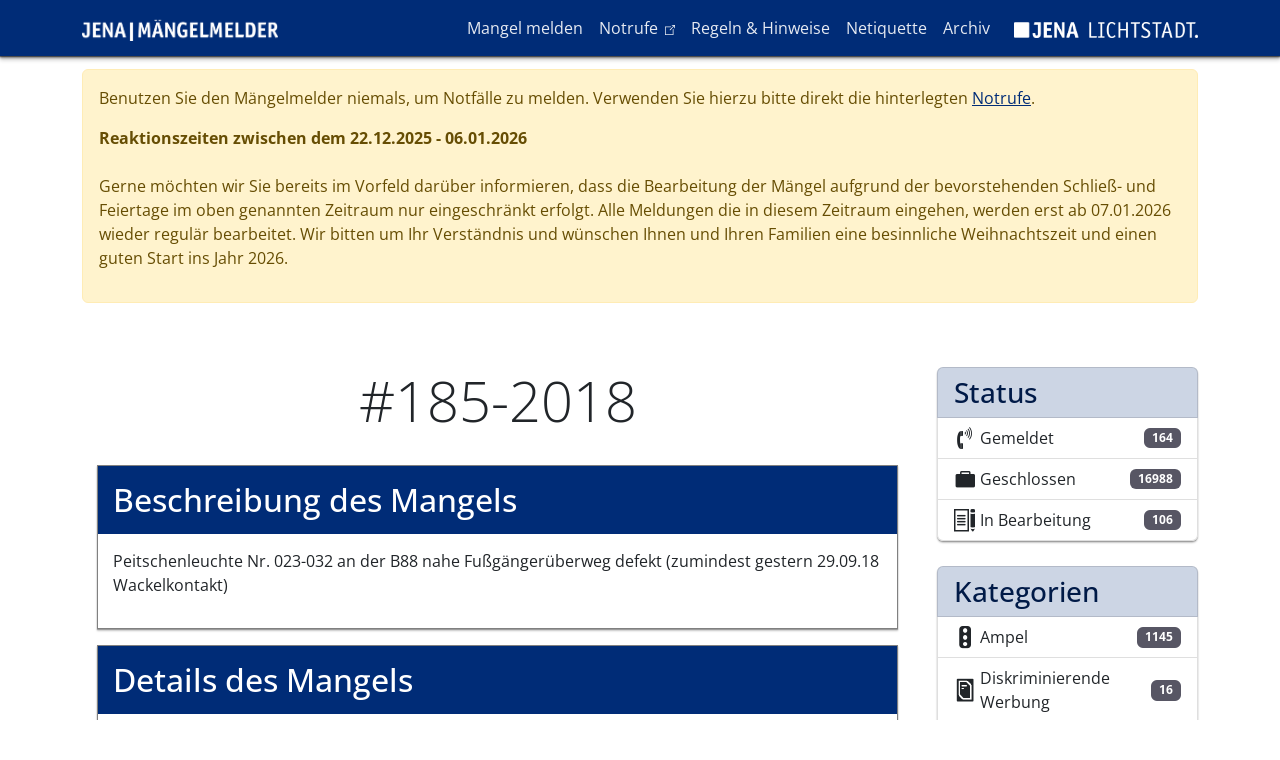

--- FILE ---
content_type: text/html; charset=UTF-8
request_url: https://maengelmelder.jena.de/de/mangel/185-2018
body_size: 8283
content:

<!DOCTYPE html>
<html lang="de" dir="ltr" class="h-100">
  <head>
    <meta charset="utf-8" />
<noscript><style>form.antibot * :not(.antibot-message) { display: none !important; }</style>
</noscript><meta name="Generator" content="Drupal 10 (https://www.drupal.org)" />
<meta name="MobileOptimized" content="width" />
<meta name="HandheldFriendly" content="true" />
<meta name="viewport" content="width=device-width, initial-scale=1.0" />
<link rel="icon" href="/themes/custom/melder/favicon.ico" type="image/vnd.microsoft.icon" />
<link rel="canonical" href="https://maengelmelder.jena.de/de/mangel/185-2018" />
<link rel="shortlink" href="https://maengelmelder.jena.de/de/node/185" />

    <title>#185-2018 | Mängelmelder Jena</title>
    <link rel="stylesheet" media="all" href="/sites/default/files/css/css_phOkcdUUvZAXmEHDdn3-IPXWyFVOnK5ih299El2zry4.css?delta=0&amp;language=de&amp;theme=melder&amp;include=eJxdjEEOwjAMBD-U1ifeUzlkqSycOIpdSn8PgkpIXGZmL8stJFsQfz3fbNSUzcJjcL_QqpZZJ49Dpa0Jz3j7TmVsnXU-Z1phalcOsbZYR1M-MJx-OXGXVKEF4__SJbBLwcKKESRNIvnhgUqZHekh2J0-nKuVTfECBFNGuA" />
<link rel="stylesheet" media="all" href="/sites/default/files/css/css_mKDjb6ohilMdcYYYGVfu14nP9sQ465-0WfMcdiWiv2c.css?delta=1&amp;language=de&amp;theme=melder&amp;include=eJxdjEEOwjAMBD-U1ifeUzlkqSycOIpdSn8PgkpIXGZmL8stJFsQfz3fbNSUzcJjcL_QqpZZJ49Dpa0Jz3j7TmVsnXU-Z1phalcOsbZYR1M-MJx-OXGXVKEF4__SJbBLwcKKESRNIvnhgUqZHekh2J0-nKuVTfECBFNGuA" />

    
  </head>
  <body class="path-node page-node-type-defect   d-flex flex-column h-100">
        <a href="#main-content" class="visually-hidden focusable skip-link">
      Direkt zum Inhalt
    </a>
    
      <div class="dialog-off-canvas-main-canvas d-flex flex-column h-100" data-off-canvas-main-canvas>
    

<header>
  

      <nav class="navbar navbar-expand-lg navbar-dark text-light bg-primary">
      <div class="container d-flex">
          <div>
    <div id="block-melder-branding">
  
    
    <div class="navbar-brand d-flex align-items-center">

          <a href="/index.php/de" title="Startseite" rel="home" class="site-logo d-block">
        <img src="/themes/custom/melder/img/logo_maengelmelder.png" alt="Startseite"/>
      </a>
    
      </div>
</div>

  </div>


        <button class="navbar-toggler collapsed" type="button" data-bs-toggle="collapse"
                data-bs-target="#navbarSupportedContent" aria-controls="navbarSupportedContent"
                aria-expanded="false" aria-label="Toggle navigation">
          <span class="navbar-toggler-icon"></span>
        </button>

        <div class="collapse navbar-collapse justify-content-md-end flex-wrap" id="navbarSupportedContent">
            <div>
    <nav aria-labelledby="block-melder-main-navigation-menu" id="block-melder-main-navigation" class="block block-menu navigation menu--main">
            
  <h5 class="visually-hidden" id="block-melder-main-navigation-menu">Hauptnavigation</h5>
  

        
            <ul class="navbar-nav mr-auto">
                        <li class="nav-item">
          <a href="/index.php/de/report" class="nav-item nav-link" data-drupal-link-system-path="node/12464">Mangel melden</a>
      </li>

                    <li class="nav-item">
          <a href="https://rathaus.jena.de/notrufe" class="nav-item nav-link">Notrufe</a>
      </li>

                    <li class="nav-item">
          <a href="/index.php/de/regeln-hinweise" class="nav-item nav-link" data-drupal-link-system-path="node/12467">Regeln &amp; Hinweise</a>
      </li>

                    <li class="nav-item">
          <a href="/index.php/de/netiquette" class="nav-item nav-link" data-drupal-link-system-path="node/12466">Netiquette</a>
      </li>

                    <li class="nav-item">
          <a href="/index.php/de/archiv" class="nav-item nav-link" data-drupal-link-system-path="node/12471">Archiv</a>
      </li>

        </ul>
  



  </nav>

  </div>

          
          <div>
            <nav class="block block-menu navigation menu--lichtstadt-label">
              <ul class="nav navbar-nav">
                <li class="nav-item">
                  <a href="https://www.jena.de" tabindex="-1" target="_blank">
                    <img alt="Logo der Lichtstadt Jena" src="/themes/custom/melder/img/logo_jena_labelversion_weiss.png">
                  </a>
                </li>
              </ul>
            </nav>
          </div>
        </div>
      </div>
    </nav>
  
</header>

<main role="main">
  <a id="main-content" tabindex="-1"></a>
  
  
  
      <div class="container">
                <div>
    <div id="block-sitewidealert">
  
    
      <div data-sitewide-alert></div>
  </div>

  </div>

            <div class="row pt-2 pt-md-5">
                <div class="order-1 order-lg-2 col-12 col-lg-9">
            <div>
    <div data-drupal-messages-fallback class="hidden"></div>
<div id="block-melder-page-title">
  
    
      
  <h1 class="display-4 text-center page-title">
<span>#185-2018</span>
</h1>


  </div>
<div id="block-melder-content">
  
    
      

<article class="node node--type-defect node--view-mode-full">
  <header class="">
    
        
      </header>
  <div class="node--content">
        
    <div class="content-wrapper">
      <h2>Beschreibung des Mangels</h2>

              <div class="row content-fields">
          <div class="col-12">
            
            <div class="field field--name-field-description field--type-text-long field--label-hidden field__item"><p>Peitschenleuchte Nr. 023-032 an der B88 nahe Fußgängerüberweg defekt (zumindest gestern 29.09.18 Wackelkontakt)</p>
</div>
      
          </div>
        </div>
          </div>

    <div class="content-wrapper">
      <h2>Details des Mangels</h2>
      <dl class="row content-fields">
        <dt class="col-sm-3">Kategorie</dt>
        <dd class="col-sm-9"><a href="/de/kategorie/laterne" hreflang="de">Laterne</a></dd>

        <dt class="col-sm-3">Status</dt>
        <dd class="col-sm-9"><a href="/de/status/geschlossen" hreflang="de">Geschlossen</a></dd>

        <dt class="col-sm-3">Abteilung</dt>
        <dd class="col-sm-9"><a href="/de/taxonomy/term/5" hreflang="de">Elektrotechnik</a></dd>

        <dt class="col-sm-3"></dt>
        <dd class="col-sm-9"></dd>

        <dt class="col-sm-3">Geokoordinaten</dt>
        <dd class="col-sm-9">50.960581775117, 11.620472073555</dd>
      </dl>

      
            <div class="field field--name-field-geolocation field--type-geolocation field--label-hidden field__item"><div  class="geolocation-map-wrapper" id="map-69250899650bd" data-map-type="geolocation_openlayers" aria-hidden="true">
    <div class="geolocation-map-controls">
          </div>

    <div class="geolocation-map-container js-show"></div>

            <div  data-ol-ext-marker-color="#FF0000" data-ol-ext-marker-icon="maki-street_lamp_arm" data-ol-ext-marker-shadow="1" data-ol-ext-marker-form="marker" data-ol-ext-marker-radius="20" data-ol-ext-marker-displacement="1" data-ol-ext-marker-icon-color="#FFFFFF" data-ol-ext-marker-icon-color-contrast="1" data-ol-ext-marker-border-color="#000000" data-ol-ext-marker-border-size="1" data-ol-ext-marker-fontsize="0.7" class="geolocation-location js-hide" id="6925089967556" data-lat="50.960581775117" data-lng="11.620472073555" data-set-marker="true" typeof="Place">
  <span property="geo" typeof="GeoCoordinates">
    <meta property="latitude" content="50.960581775117" />
    <meta property="longitude" content="11.620472073555" />
  </span>

      <h2 class="location-title" property="name">50.960581775117, 11.620472073555</h2>
  
  </div>
    </div>
</div>
          <div class="field field--name-field-geolocation field--type-geolocation field--label-hidden field__item"><span class="hidden-fontmaki-icon maki-circle"></span>
</div>
      
    </div>
  </div>

  

<div class="views-element-container block block-views block-views-blockentity-logger-block-1">
  <div class="content-wrapper">
    
          <h2>Anmerkungen / Status Änderungen</h2>
        
          <div class="block__content">
        <div><div class="js-view-dom-id-081302eb4ed8d3252278a5822939886434891d36f2bd9af503329e21c039ad3d">
  
  
  

  
  
  

  






<div class="wrapper">
  <div class="center-line">
    <a href="#" class="scroll-icon"><i class="ti ti-arrow-big-top"></i></a>
  </div>
    
<div class="row row-even">
  <section>
    <i class="icon ti ti-home"></i>
    <div class="details">
      <span><time datetime="2018-09-30T16:26:35+02:00">30.09.2018 - 16:26</time>
</span>
    </div>
    <p>Mangel wurde gemeldet.</p>
  </section>
</div>

<div class="row row-odd">
  <section>
    <i class="icon ti ti-star"></i>
    <div class="details">
      <span><time datetime="2018-10-02T06:06:25+02:00">02.10.2018 - 06:06</time>
</span>
    </div>
    <p><p>Leuchte wurde Instand gesetzt.</p>
</p>
  </section>
</div>

<div class="row row-even">
  <section>
    <i class="icon ti ti-star"></i>
    <div class="details">
      <span><time datetime="2023-11-28T09:24:38+01:00">28.11.2023 - 09:24</time>
</span>
    </div>
    <p>Der Mangel #185-2018 wurde migriert.</p>
  </section>
</div>
</div>

    

  
  

  
  
</div>
</div>

      </div>
      </div>
</div>


      <div class="comment-section">
      
<div class="field field--name-field-comment field--type-comment field--label-above content-wrapper">
  <h2 class="field__label">Kommentare</h2>
            <div class="field__item"><form class="comment-comment-form comment-form antibot" data-drupal-selector="comment-form" data-action="/de/comment/reply/node/185/field_comment" action="/antibot" method="post" id="comment-form" accept-charset="UTF-8">
  <noscript>
  <div class="antibot-no-js antibot-message antibot-message-warning">You must have JavaScript enabled to use this form.</div>
</noscript>
<div class="js-form-item form-item js-form-type-textfield form-item-name js-form-item-name">
      <label for="edit-name">Ihr Name</label>
        
  <input data-drupal-default-value="Gast" data-drupal-selector="edit-name" type="text" id="edit-name" name="name" value="" size="30" maxlength="60" class="form-text form-control" />


        </div>

  <input autocomplete="off" data-drupal-selector="form-tf5zzr8grbiops64eyip1hlcrcb-mstj4pcxdxph4fm" type="hidden" name="form_build_id" value="form-tf5ZZr8GRbioPS64eYiP1HLcRCb-msTj4pcXdXpH4fM" />


  <input data-drupal-selector="edit-comment-comment-form" type="hidden" name="form_id" value="comment_comment_form" />


  <input data-drupal-selector="edit-antibot-key" type="hidden" name="antibot_key" value="" />

<div class="field--type-string field--name-subject field--widget-string-textfield js-form-wrapper form-wrapper" data-drupal-selector="edit-subject-wrapper" id="edit-subject-wrapper">      <div class="js-form-item form-item js-form-type-textfield form-item-subject-0-value js-form-item-subject-0-value">
      <label for="edit-subject-0-value">Betreff</label>
        
  <input class="js-text-full text-full form-text form-control" data-drupal-selector="edit-subject-0-value" type="text" id="edit-subject-0-value" name="subject[0][value]" value="" size="60" maxlength="64" placeholder="" />


        </div>

  </div>
<div class="field--type-text-long field--name-comment-body field--widget-text-textarea js-form-wrapper form-wrapper" data-drupal-selector="edit-comment-body-wrapper" id="edit-comment-body-wrapper">      <div class="js-text-format-wrapper js-form-item form-item">
  <div class="js-form-item form-item js-form-type-textarea form-item-comment-body-0-value js-form-item-comment-body-0-value">
      <label for="edit-comment-body-0-value" class="js-form-required form-required">Kommentar</label>
        <div>
  <textarea class="js-text-full text-full form-textarea required form-control" data-media-embed-host-entity-langcode="de" data-drupal-selector="edit-comment-body-0-value" id="edit-comment-body-0-value" name="comment_body[0][value]" rows="5" cols="60" placeholder="" required="required" aria-required="true"></textarea>
</div>

        </div>
<div class="js-filter-wrapper js-form-wrapper form-wrapper" data-drupal-selector="edit-comment-body-0-format" id="edit-comment-body-0-format"><div data-drupal-selector="edit-comment-body-0-format-help" id="edit-comment-body-0-format-help" class="js-form-wrapper form-wrapper"><a href="/de/filter/tips" target="_blank" data-drupal-selector="edit-comment-body-0-format-help-about" id="edit-comment-body-0-format-help-about">Hilfe zum Textformat</a></div>
<div class="js-filter-guidelines js-form-wrapper form-wrapper" data-drupal-selector="edit-comment-body-0-format-guidelines" id="edit-comment-body-0-format-guidelines"><div data-drupal-format-id="plain_text">
  <h4>Klartext</h4>
  
  
    
          <ul>
              <li>Keine HTML-Tags erlaubt.</li>
              <li>Zeilenumbrüche und Absätze werden automatisch erzeugt.</li>
              <li>Website- und E-Mail-Adressen werden automatisch in Links umgewandelt.</li>
            </ul>
    
    
  
</div>
</div>
</div>

  </div>

  </div>
<div data-drupal-selector="edit-actions" class="form-actions js-form-wrapper form-wrapper" id="edit-actions">
    <input data-drupal-selector="edit-submit" type="submit" id="edit-submit" name="op" value="Speichern" class="button button--primary js-form-submit form-submit btn btn-primary" />

</div>

</form>
</div>
        </div>


    </div>
  </article>

  </div>

  </div>

        </div>
                  <div class="order-3 col-12 col-lg-3">
              <div>
    <div class="views-element-container" id="block-views-block-defect-statistic-block-2">
  
    
      <div><div class="js-view-dom-id-94d5fc16643af3a87373c82b568e69b889f4df480a07702f38dd6d26290df4c7">
  
  
  

  
  
  

  <div class="list-group defect-stats">
      <h3 class="list-group-item list-group-item-primary">Status</h3>
          <a class="views-row list-group-item list-group-item-action d-flex justify-content-between" href="/de/status/gemeldet">
      <div class="d-flex align-items-center">
        <i class="maki maki-telephone"></i>

        Gemeldet
      </div>
      <span class="badge bg-secondary">164</span>

    </a>
      <a class="views-row list-group-item list-group-item-action d-flex justify-content-between" href="/de/status/geschlossen">
      <div class="d-flex align-items-center">
        <i class="maki maki-briefcase"></i>

        Geschlossen
      </div>
      <span class="badge bg-secondary">16988</span>

    </a>
      <a class="views-row list-group-item list-group-item-action d-flex justify-content-between" href="/de/status/bearbeitung">
      <div class="d-flex align-items-center">
        <i class="maki maki-school"></i>

        In Bearbeitung
      </div>
      <span class="badge bg-secondary">106</span>

    </a>
</div>

    

  
  

  
  
</div>
</div>

  </div>
<div class="views-element-container" id="block-views-block-defect-statistic-block-1">
  
    
      <div><div class="js-view-dom-id-e87d82d7f15e05a0818093248b6ee3a2d913f25e47cdaea5bf8fc19fcfcd8b21">
  
  
  

  
  
  

  <div class="list-group defect-stats">
      <h3 class="list-group-item list-group-item-primary">Kategorien</h3>
        
    <a class="views-row list-group-item list-group-item-action d-flex justify-content-between" href="/de/kategorie/ampel">
      <div class="d-flex align-items-center">
        <i class="maki maki-traffic_signals"></i>

        Ampel
      </div>
      <span class="badge bg-secondary">1145</span>

    </a>
      
    <a class="views-row list-group-item list-group-item-action d-flex justify-content-between" href="/de/kategorie/diskriminierende-werbung">
      <div class="d-flex align-items-center">
        <i class="maki maki-poster_box"></i>

        Diskriminierende Werbung
      </div>
      <span class="badge bg-secondary">16</span>

    </a>
      
    <a class="views-row list-group-item list-group-item-action d-flex justify-content-between" href="/de/kategorie/gewaesser">
      <div class="d-flex align-items-center">
        <i class="maki maki-islet_tree"></i>

        Gewässer
      </div>
      <span class="badge bg-secondary">260</span>

    </a>
      
    <a class="views-row list-group-item list-group-item-action d-flex justify-content-between" href="/de/kategorie/graffiti">
      <div class="d-flex align-items-center">
        <i class="maki maki-poster_box"></i>

        Graffiti
      </div>
      <span class="badge bg-secondary">3</span>

    </a>
      
    <a class="views-row list-group-item list-group-item-action d-flex justify-content-between" href="/de/kategorie/laterne">
      <div class="d-flex align-items-center">
        <i class="maki maki-street_lamp_arm"></i>

        Laterne
      </div>
      <span class="badge bg-secondary">1537</span>

    </a>
      
    <a class="views-row list-group-item list-group-item-action d-flex justify-content-between" href="/de/kategorie/muell">
      <div class="d-flex align-items-center">
        <i class="maki maki-vending_pet_waste"></i>

        Müll
      </div>
      <span class="badge bg-secondary">2428</span>

    </a>
      
    <a class="views-row list-group-item list-group-item-action d-flex justify-content-between" href="/de/kategorie/oepnv-oeffentlicher-personennahverkehr">
      <div class="d-flex align-items-center">
        <i class="maki maki-tram"></i>

        ÖPNV (Öffentlicher Personennahverkehr)
      </div>
      <span class="badge bg-secondary">587</span>

    </a>
      
    <a class="views-row list-group-item list-group-item-action d-flex justify-content-between" href="/de/kategorie/sonstiges">
      <div class="d-flex align-items-center">
        <i class="maki maki-briefcase_info"></i>

        Sonstiges
      </div>
      <span class="badge bg-secondary">1961</span>

    </a>
      
    <a class="views-row list-group-item list-group-item-action d-flex justify-content-between" href="/de/kategorie/spielplatzsportanlage">
      <div class="d-flex align-items-center">
        <i class="maki maki-play_structure"></i>

        Spielplatz/Sportanlage
      </div>
      <span class="badge bg-secondary">275</span>

    </a>
      
    <a class="views-row list-group-item list-group-item-action d-flex justify-content-between" href="/de/kategorie/stadtbaeume">
      <div class="d-flex align-items-center">
        <i class="maki maki-tree_row"></i>

        Stadtbäume
      </div>
      <span class="badge bg-secondary">620</span>

    </a>
      
    <a class="views-row list-group-item list-group-item-action d-flex justify-content-between" href="/de/kategorie/stadtgruen">
      <div class="d-flex align-items-center">
        <i class="maki maki-grass"></i>

        Stadtgrün
      </div>
      <span class="badge bg-secondary">660</span>

    </a>
      
    <a class="views-row list-group-item list-group-item-action d-flex justify-content-between" href="/de/kategorie/stadtwaldwanderwege">
      <div class="d-flex align-items-center">
        <i class="maki maki-tree_and_bench"></i>

        Stadtwald/Wanderwege
      </div>
      <span class="badge bg-secondary">858</span>

    </a>
      
    <a class="views-row list-group-item list-group-item-action d-flex justify-content-between" href="/de/kategorie/strassegehwegradweg">
      <div class="d-flex align-items-center">
        <i class="maki maki-striped_way"></i>

        Straße/Gehweg/Radweg
      </div>
      <span class="badge bg-secondary">4903</span>

    </a>
      
    <a class="views-row list-group-item list-group-item-action d-flex justify-content-between" href="/de/kategorie/strassenreinigungwinterdienst">
      <div class="d-flex align-items-center">
        <i class="maki maki-snow"></i>

        Straßenreinigung/Winterdienst
      </div>
      <span class="badge bg-secondary">724</span>

    </a>
      
    <a class="views-row list-group-item list-group-item-action d-flex justify-content-between" href="/de/kategorie/strassenschild">
      <div class="d-flex align-items-center">
        <i class="maki maki-sign_and_car"></i>

        Straßenschild
      </div>
      <span class="badge bg-secondary">1281</span>

    </a>
  </div>

    

  
  

  
  
</div>
</div>

  </div>

  </div>

          </div>
              </div>
    </div>
  
</main>

  <footer class="mt-auto   footer-dark text-light bg-dark">
    <div class="container">
        <div>
    <nav aria-labelledby="block-melder-footer-menu" id="block-melder-footer" class="block block-menu navigation menu--footer">
            
  <h5 class="visually-hidden" id="block-melder-footer-menu">Fußzeile</h5>
  

        
        <ul class="nav">
                  <li class="nav-item">
        <a href="/de/barrierefreiheit" class="nav-link" data-drupal-link-system-path="node/12470">Barrierefreiheit</a>
              </li>
                <li class="nav-item">
        <a href="/de/datenschutzerklaerung" class="nav-link" data-drupal-link-system-path="node/12468">Datenschutzerklärung</a>
              </li>
                <li class="nav-item">
        <a href="/de/impressum" class="nav-link" data-drupal-link-system-path="node/12469">Impressum</a>
              </li>
      </ul>
    


  </nav>

  </div>

      <p class="copy-right-year">© 2025 Stadt Jena</p>
    </div>
  </footer>

  </div>

    
    <script type="application/json" data-drupal-selector="drupal-settings-json">{"path":{"baseUrl":"\/","pathPrefix":"de\/","currentPath":"node\/185","currentPathIsAdmin":false,"isFront":false,"currentLanguage":"de"},"pluralDelimiter":"\u0003","suppressDeprecationErrors":true,"ajaxPageState":{"libraries":"[base64]","theme":"melder","theme_token":null},"ajaxTrustedUrl":{"\/de\/comment\/reply\/node\/185\/field_comment":true},"tacjs":{"dialog":{"privacyUrl":"","bodyPosition":"top","hashtag":"#tarteaucitron","cookieName":"tarteaucitron","orientation":"bottom","showAlertSmall":false,"cookieslist":false,"showIcon":false,"iconPosition":"BottomRight","adblocker":false,"DenyAllCta":true,"AcceptAllCta":true,"highPrivacy":true,"handleBrowserDNTRequest":true,"removeCredit":false,"moreInfoLink":true,"useExternalCss":true,"useExternalJs":true,"cookieDomain":"jena.de","readmoreLink":"\/cookies\/","mandatory":false,"closePopup":false},"services":{"ferank":false,"activecampaign":false,"adform":false,"adsense":false,"adsensesearchform":false,"adsensesearchresult":false,"aduptech_ads":false,"aduptech_conversion":false,"aduptech_retargeting":false,"amazon":false,"bingads":false,"clicmanager":false,"criteo":false,"datingaffiliation":false,"datingaffiliationpopup":false,"ferankpub":false,"googleadwordsconversion":false,"googleadwordsremarketing":false,"googlepartners":false,"linkedininsighttag":false,"prelinker":false,"pubdirecte":false,"shareasale":false,"twenga":false,"twitteruwt":false,"vshop":false,"adobeanalytics":false,"alexa":false,"amplitude":false,"analytics":false,"atinternet":false,"clarity":false,"clicky":false,"compteur":false,"crazyegg":false,"etracker":false,"gajs":false,"getplus":false,"getquanty":false,"gtag":false,"hotjar":false,"hubspot":false,"kameleoon":false,"koban":false,"matomo":{"status":true,"languages":[],"readMore":"","readmoreLink":"","needConsent":false},"matomohightrack":false,"mautic":false,"metrica":false,"microsoftcampaignanalytics":false,"multiplegtag":false,"simpleanalytics":false,"statcounter":false,"verizondottag":false,"visualrevenue":false,"webmecanik":false,"woopra":false,"wysistat":false,"xiti":false,"abtasty":false,"contentsquare":false,"googlefonts":false,"googlemaps":false,"googlemapssearch":false,"googletagmanager":false,"jsapi":false,"onesignal":false,"recaptcha":false,"stonly":false,"tagcommander":false,"timelinejs":false,"twitterwidgetsapi":false,"typekit":false,"disqus":false,"facebookcomment":false,"faciliti":false,"serviceperso":false,"addthis":false,"addtoanyfeed":false,"addtoanyshare":false,"ekomi":false,"facebook":false,"facebooklikebox":false,"facebookpixel":false,"gplus":false,"gplusbadge":false,"linkedin":false,"pinterest":false,"shareaholic":false,"sharethis":false,"twitter":false,"twitterembed":false,"twittertimeline":false,"purechat":false,"tawkto":false,"userlike":false,"uservoice":false,"zopim":false,"artetv":false,"calameo":false,"dailymotion":false,"issuu":false,"prezi":false,"slideshare":false,"soundcloud":false,"vimeo":{"status":false,"languages":[],"readMore":"","readmoreLink":"","needConsent":false},"youtube":{"status":false,"languages":[],"readMore":"","readmoreLink":"","needConsent":false},"youtubeapi":false,"gtranslate":{"status":false,"languages":[],"readMore":"","readmoreLink":"","needConsent":false}},"user":{"matomoId":"69","matomoHost":"https:\/\/webanalyse.jena.de"},"texts":null,"expire":null},"data":{"extlink":{"extTarget":true,"extTargetNoOverride":false,"extNofollow":false,"extNoreferrer":true,"extFollowNoOverride":false,"extClass":"ext","extLabel":"(link is external)","extImgClass":false,"extSubdomains":false,"extExclude":"","extInclude":"","extCssExclude":"","extCssExplicit":"","extAlert":false,"extAlertText":"This link will take you to an external web site. We are not responsible for their content.","mailtoClass":"mailto","mailtoLabel":"(link sends email)","extUseFontAwesome":false,"extIconPlacement":"append","extFaGenericClasses":"extlink","extFaLinkClasses":"fa fa-external-link","extFaMailtoClasses":"fa fa-envelope-o","extSvgGenericClasses":"extlink","extSvgLinkClasses":"extlink--url","extSvgMailtoClasses":"extlink--mailto","whitelistedDomains":[]}},"geolocation":{"maps":{"map-69250899650bd":{"map_center":{"fit_bounds":{"map_center_id":"fit_bounds","option_id":"fit_bounds","settings":{"min_zoom":null,"reset_zoom":true},"weight":-101}},"openlayers_map_layer_stadtplan":{"enable":true,"visible":"1"},"settings":{"map_features":{"openlayers_map_layer_stadtplan":{"weight":-10,"settings":{"visible":"1"},"enabled":true},"openlayers_map_layer_fnp":{"weight":-9,"settings":{"visible":"1"},"enabled":false},"openlayers_map_layer_luftbild":{"weight":-8,"settings":{"visible":"1"},"enabled":false},"openlayers_map_layer_osm":{"weight":-7,"settings":{"visible":"1"},"enabled":false},"geolocation_shapes":{"weight":-6,"settings":{"remove_markers":false,"polyline":true,"polyline_title":"","strokeColor":"#FF0000","strokeOpacity":0.8,"strokeWidth":"2","polygon":false,"polygon_title":"","fillColor":"#FF0000","fillOpacity":0.35},"enabled":false},"openlayers_feature_popup":{"weight":-5,"settings":{"animation":"1","shadow":"1","auto_pan":"1","popup_class":"default","close_box":0},"enabled":false},"openlayers_control_geocoder":{"weight":-4,"enabled":false},"openlayers_interactions":{"weight":-3,"settings":{"alt_shift_drag_rotate":"1","double_click_zoom":"1","drag_pan":"1","pinch_rotate":"1","pinch_zoom":"1","keyboard":"1","mouse_wheel_zoom":"1","shift_drag_zoom":"1","ctrl_double_touch_drag_pan":0,"ctrl_mouse_wheel_zoom":0},"enabled":false},"openlayers_map_layer_fuss_und_radwegsperrungen":{"weight":-2,"settings":{"visible":0},"enabled":false},"openlayers_map_layer_leuchtstellen":{"weight":-1,"settings":{"visible":0},"enabled":false},"openlayers_layer_switcher":{"weight":0,"enabled":false},"openlayers_map_layer_verkehrseinschraenkungen":{"weight":1,"settings":{"visible":0},"enabled":false},"openlayers_marker_cluster":{"weight":2,"settings":{"cluster_distance":"50","cluster_animation_duration":"150","cluster_select_point_radius":"15","cluster_select_fit_duration":"150","cluster_select_fit_padding":"85"},"enabled":false},"openlayers_marker_popup":{"weight":3,"settings":{"animation":"1","shadow":"1","auto_pan":"1","popup_class":"default","close_box":0},"enabled":false},"geolocation_marker_scroll_to_id":{"weight":4,"settings":{"scroll_target_id":""},"enabled":false},"openlayers_marker_tooltip":{"weight":5,"enabled":false}},"height":"500px","width":"100%","projection":"EPSG:25832","units":"m","definition":"+proj=utm +zone=32 +ellps=GRS80 +towgs84=0,0,0,0,0,0,0 +units=m +no_defs","resolutions":[264.5833333333,132.2916666667,66.1458333333,33.0729166667,16.5364583333,8.2682291667,4.1341145833,2.0670572917,1.0335286458,0.5167643229,0.2583821615],"min_zoom":0,"max_zoom":10,"zoom":8,"center":{"lat":50.930826895173055,"lng":11.591694156985733},"extent_bottom_left":{"lat":50.1714444545,"lng":9.65930453857},"extent_top_right":{"lat":51.640169205,"lng":12.9275057182}}}}},"sitewideAlert":{"refreshInterval":60000,"automaticRefresh":false},"antibot":{"forms":{"comment-form":{"id":"comment-form","key":"oGLHNxxBunKTFHuRcRdp-TpdowLpFoGwiFjtudTxNaq"}}},"user":{"uid":0,"permissionsHash":"8fe859c9deacdd8f618b7f7ee7865e0698f8f026011f4da448bf170381b6c704"}}</script>
<script src="/sites/default/files/js/js_GgYLwk0b43kRMV23o9h4jzL-0ZSs5FOlVGtY65FaJho.js?scope=footer&amp;delta=0&amp;language=de&amp;theme=melder&amp;include=[base64]"></script>
<script src="/geolocation_openlayers/fontmaki/definition"></script>
<script src="/sites/default/files/js/js_k-hAPKjA6YAEc8JlnAtvOB0Tclndhk87zDLaCpVAWZ8.js?scope=footer&amp;delta=2&amp;language=de&amp;theme=melder&amp;include=[base64]"></script>

  </body>
</html>


--- FILE ---
content_type: application/javascript
request_url: https://maengelmelder.jena.de/geolocation_openlayers/fontmaki/definition
body_size: 6618
content:
(function (ol) {
  'use strict';
  ol.style.FontSymbol.addDefs ({
      "font":"fontmaki",
      "name":"Maki",
      "copyright":"CC0 - MapBox - https://www.mapbox.com/maki/",
      "prefix":"maki"
    },
    {
              "maki-zoo": {
          "font" : "",
          "code" : "59648",
          "name" : "",
          "search" : ""
        },
              "maki-yield": {
          "font" : "",
          "code" : "59649",
          "name" : "",
          "search" : ""
        },
              "maki-x_oblique": {
          "font" : "",
          "code" : "59650",
          "name" : "",
          "search" : ""
        },
              "maki-windsock": {
          "font" : "",
          "code" : "59651",
          "name" : "",
          "search" : ""
        },
              "maki-windpump": {
          "font" : "",
          "code" : "59652",
          "name" : "",
          "search" : ""
        },
              "maki-window": {
          "font" : "",
          "code" : "59653",
          "name" : "",
          "search" : ""
        },
              "maki-windmill": {
          "font" : "",
          "code" : "59654",
          "name" : "",
          "search" : ""
        },
              "maki-wind_turbine": {
          "font" : "",
          "code" : "59655",
          "name" : "",
          "search" : ""
        },
              "maki-wind_surfing": {
          "font" : "",
          "code" : "59656",
          "name" : "",
          "search" : ""
        },
              "maki-wheelchair_active": {
          "font" : "",
          "code" : "59657",
          "name" : "",
          "search" : ""
        },
              "maki-wheelchair": {
          "font" : "",
          "code" : "59658",
          "name" : "",
          "search" : ""
        },
              "maki-wheel": {
          "font" : "",
          "code" : "59659",
          "name" : "",
          "search" : ""
        },
              "maki-whale_watching": {
          "font" : "",
          "code" : "59660",
          "name" : "",
          "search" : ""
        },
              "maki-well_pump_powered": {
          "font" : "",
          "code" : "59661",
          "name" : "",
          "search" : ""
        },
              "maki-well_pump_manual": {
          "font" : "",
          "code" : "59662",
          "name" : "",
          "search" : ""
        },
              "maki-waterskiing": {
          "font" : "",
          "code" : "59663",
          "name" : "",
          "search" : ""
        },
              "maki-water_tower": {
          "font" : "",
          "code" : "59664",
          "name" : "",
          "search" : ""
        },
              "maki-water_tap_drinkable": {
          "font" : "",
          "code" : "59665",
          "name" : "",
          "search" : ""
        },
              "maki-water_tap": {
          "font" : "",
          "code" : "59666",
          "name" : "",
          "search" : ""
        },
              "maki-water_shutoff": {
          "font" : "",
          "code" : "59667",
          "name" : "",
          "search" : ""
        },
              "maki-water_meter": {
          "font" : "",
          "code" : "59668",
          "name" : "",
          "search" : ""
        },
              "maki-water_manhole": {
          "font" : "",
          "code" : "59669",
          "name" : "",
          "search" : ""
        },
              "maki-water_device": {
          "font" : "",
          "code" : "59670",
          "name" : "",
          "search" : ""
        },
              "maki-water_bottle": {
          "font" : "",
          "code" : "59671",
          "name" : "",
          "search" : ""
        },
              "maki-water": {
          "font" : "",
          "code" : "59672",
          "name" : "",
          "search" : ""
        },
              "maki-waste_shutoff": {
          "font" : "",
          "code" : "59673",
          "name" : "",
          "search" : ""
        },
              "maki-waste_meter": {
          "font" : "",
          "code" : "59674",
          "name" : "",
          "search" : ""
        },
              "maki-waste_manhole": {
          "font" : "",
          "code" : "59675",
          "name" : "",
          "search" : ""
        },
              "maki-waste_device": {
          "font" : "",
          "code" : "59676",
          "name" : "",
          "search" : ""
        },
              "maki-waste": {
          "font" : "",
          "code" : "59677",
          "name" : "",
          "search" : ""
        },
              "maki-wall": {
          "font" : "",
          "code" : "59678",
          "name" : "",
          "search" : ""
        },
              "maki-veterinary_care": {
          "font" : "",
          "code" : "59679",
          "name" : "",
          "search" : ""
        },
              "maki-vertical_rotisserie": {
          "font" : "",
          "code" : "59680",
          "name" : "",
          "search" : ""
        },
              "maki-vertex": {
          "font" : "",
          "code" : "59681",
          "name" : "",
          "search" : ""
        },
              "maki-vending_venus": {
          "font" : "",
          "code" : "59682",
          "name" : "",
          "search" : ""
        },
              "maki-vending_tickets": {
          "font" : "",
          "code" : "59683",
          "name" : "",
          "search" : ""
        },
              "maki-vending_stamps": {
          "font" : "",
          "code" : "59684",
          "name" : "",
          "search" : ""
        },
              "maki-vending_pet_waste": {
          "font" : "",
          "code" : "59685",
          "name" : "",
          "search" : ""
        },
              "maki-vending_newspaper": {
          "font" : "",
          "code" : "59686",
          "name" : "",
          "search" : ""
        },
              "maki-vending_medicine": {
          "font" : "",
          "code" : "59687",
          "name" : "",
          "search" : ""
        },
              "maki-vending_machine": {
          "font" : "",
          "code" : "59688",
          "name" : "",
          "search" : ""
        },
              "maki-vending_love": {
          "font" : "",
          "code" : "59689",
          "name" : "",
          "search" : ""
        },
              "maki-vending_lockers": {
          "font" : "",
          "code" : "59690",
          "name" : "",
          "search" : ""
        },
              "maki-vending_ice_cream2": {
          "font" : "",
          "code" : "59691",
          "name" : "",
          "search" : ""
        },
              "maki-vending_ice_cream": {
          "font" : "",
          "code" : "59692",
          "name" : "",
          "search" : ""
        },
              "maki-vending_ice": {
          "font" : "",
          "code" : "59693",
          "name" : "",
          "search" : ""
        },
              "maki-vending_hot_drink2": {
          "font" : "",
          "code" : "59694",
          "name" : "",
          "search" : ""
        },
              "maki-vending_hot_drink": {
          "font" : "",
          "code" : "59695",
          "name" : "",
          "search" : ""
        },
              "maki-vending_flat_coin": {
          "font" : "",
          "code" : "59696",
          "name" : "",
          "search" : ""
        },
              "maki-vending_eggs": {
          "font" : "",
          "code" : "59697",
          "name" : "",
          "search" : ""
        },
              "maki-vending_cold_drink2": {
          "font" : "",
          "code" : "59698",
          "name" : "",
          "search" : ""
        },
              "maki-vending_cold_drink": {
          "font" : "",
          "code" : "59699",
          "name" : "",
          "search" : ""
        },
              "maki-vending_cigarettes": {
          "font" : "",
          "code" : "59700",
          "name" : "",
          "search" : ""
        },
              "maki-vending_bread": {
          "font" : "",
          "code" : "59701",
          "name" : "",
          "search" : ""
        },
              "maki-vase": {
          "font" : "",
          "code" : "59702",
          "name" : "",
          "search" : ""
        },
              "maki-valley": {
          "font" : "",
          "code" : "59703",
          "name" : "",
          "search" : ""
        },
              "maki-vacuum_station": {
          "font" : "",
          "code" : "59704",
          "name" : "",
          "search" : ""
        },
              "maki-vacuum": {
          "font" : "",
          "code" : "59705",
          "name" : "",
          "search" : ""
        },
              "maki-utility_pole": {
          "font" : "",
          "code" : "59706",
          "name" : "",
          "search" : ""
        },
              "maki-turnstile": {
          "font" : "",
          "code" : "59707",
          "name" : "",
          "search" : ""
        },
              "maki-tunnel": {
          "font" : "",
          "code" : "59708",
          "name" : "",
          "search" : ""
        },
              "maki-truck": {
          "font" : "",
          "code" : "59709",
          "name" : "",
          "search" : ""
        },
              "maki-trolleybus": {
          "font" : "",
          "code" : "59710",
          "name" : "",
          "search" : ""
        },
              "maki-trench": {
          "font" : "",
          "code" : "59711",
          "name" : "",
          "search" : ""
        },
              "maki-tree_stump": {
          "font" : "",
          "code" : "59712",
          "name" : "",
          "search" : ""
        },
              "maki-tree_row": {
          "font" : "",
          "code" : "59713",
          "name" : "",
          "search" : ""
        },
              "maki-tree_and_bench": {
          "font" : "",
          "code" : "59714",
          "name" : "",
          "search" : ""
        },
              "maki-transit_shelter": {
          "font" : "",
          "code" : "59715",
          "name" : "",
          "search" : ""
        },
              "maki-transit": {
          "font" : "",
          "code" : "59716",
          "name" : "",
          "search" : ""
        },
              "maki-tram_side": {
          "font" : "",
          "code" : "59717",
          "name" : "",
          "search" : ""
        },
              "maki-tram": {
          "font" : "",
          "code" : "59718",
          "name" : "",
          "search" : ""
        },
              "maki-train_wash": {
          "font" : "",
          "code" : "59719",
          "name" : "",
          "search" : ""
        },
              "maki-train_steam": {
          "font" : "",
          "code" : "59720",
          "name" : "",
          "search" : ""
        },
              "maki-train_kids": {
          "font" : "",
          "code" : "59721",
          "name" : "",
          "search" : ""
        },
              "maki-train_diesel": {
          "font" : "",
          "code" : "59722",
          "name" : "",
          "search" : ""
        },
              "maki-train_bullet": {
          "font" : "",
          "code" : "59723",
          "name" : "",
          "search" : ""
        },
              "maki-train": {
          "font" : "",
          "code" : "59724",
          "name" : "",
          "search" : ""
        },
              "maki-traffic_signals": {
          "font" : "",
          "code" : "59725",
          "name" : "",
          "search" : ""
        },
              "maki-town_hall": {
          "font" : "",
          "code" : "59726",
          "name" : "",
          "search" : ""
        },
              "maki-tower_communication": {
          "font" : "",
          "code" : "59727",
          "name" : "",
          "search" : ""
        },
              "maki-tower": {
          "font" : "",
          "code" : "59728",
          "name" : "",
          "search" : ""
        },
              "maki-tools": {
          "font" : "",
          "code" : "59729",
          "name" : "",
          "search" : ""
        },
              "maki-toolbox": {
          "font" : "",
          "code" : "59730",
          "name" : "",
          "search" : ""
        },
              "maki-toll_gantry": {
          "font" : "",
          "code" : "59731",
          "name" : "",
          "search" : ""
        },
              "maki-tire_course": {
          "font" : "",
          "code" : "59732",
          "name" : "",
          "search" : ""
        },
              "maki-tire": {
          "font" : "",
          "code" : "59733",
          "name" : "",
          "search" : ""
        },
              "maki-tiling": {
          "font" : "",
          "code" : "59734",
          "name" : "",
          "search" : ""
        },
              "maki-ticket": {
          "font" : "",
          "code" : "59735",
          "name" : "",
          "search" : ""
        },
              "maki-tents": {
          "font" : "",
          "code" : "59736",
          "name" : "",
          "search" : ""
        },
              "maki-tennis": {
          "font" : "",
          "code" : "59737",
          "name" : "",
          "search" : ""
        },
              "maki-temaki": {
          "font" : "",
          "code" : "59738",
          "name" : "",
          "search" : ""
        },
              "maki-telescope": {
          "font" : "",
          "code" : "59739",
          "name" : "",
          "search" : ""
        },
              "maki-telephone": {
          "font" : "",
          "code" : "59740",
          "name" : "",
          "search" : ""
        },
              "maki-taxi_stand": {
          "font" : "",
          "code" : "59741",
          "name" : "",
          "search" : ""
        },
              "maki-tattoo_machine": {
          "font" : "",
          "code" : "59742",
          "name" : "",
          "search" : ""
        },
              "maki-taoism": {
          "font" : "",
          "code" : "59743",
          "name" : "",
          "search" : ""
        },
              "maki-tanning2": {
          "font" : "",
          "code" : "59744",
          "name" : "",
          "search" : ""
        },
              "maki-tanning": {
          "font" : "",
          "code" : "59745",
          "name" : "",
          "search" : ""
        },
              "maki-tall_gate": {
          "font" : "",
          "code" : "59746",
          "name" : "",
          "search" : ""
        },
              "maki-t_bar_lift": {
          "font" : "",
          "code" : "59747",
          "name" : "",
          "search" : ""
        },
              "maki-swamp": {
          "font" : "",
          "code" : "59748",
          "name" : "",
          "search" : ""
        },
              "maki-surfing": {
          "font" : "",
          "code" : "59749",
          "name" : "",
          "search" : ""
        },
              "maki-suitcase_xray": {
          "font" : "",
          "code" : "59750",
          "name" : "",
          "search" : ""
        },
              "maki-suitcase_key": {
          "font" : "",
          "code" : "59751",
          "name" : "",
          "search" : ""
        },
              "maki-suitcase": {
          "font" : "",
          "code" : "59752",
          "name" : "",
          "search" : ""
        },
              "maki-subway": {
          "font" : "",
          "code" : "59753",
          "name" : "",
          "search" : ""
        },
              "maki-striped_zone": {
          "font" : "",
          "code" : "59754",
          "name" : "",
          "search" : ""
        },
              "maki-striped_way": {
          "font" : "",
          "code" : "59755",
          "name" : "",
          "search" : ""
        },
              "maki-street_lamp_arm": {
          "font" : "",
          "code" : "59756",
          "name" : "",
          "search" : ""
        },
              "maki-storage_tank": {
          "font" : "",
          "code" : "59757",
          "name" : "",
          "search" : ""
        },
              "maki-storage_rental": {
          "font" : "",
          "code" : "59758",
          "name" : "",
          "search" : ""
        },
              "maki-storage_fermenter": {
          "font" : "",
          "code" : "59759",
          "name" : "",
          "search" : ""
        },
              "maki-storage_drum": {
          "font" : "",
          "code" : "59760",
          "name" : "",
          "search" : ""
        },
              "maki-storage": {
          "font" : "",
          "code" : "59761",
          "name" : "",
          "search" : ""
        },
              "maki-stop": {
          "font" : "",
          "code" : "59762",
          "name" : "",
          "search" : ""
        },
              "maki-stile_squeezer": {
          "font" : "",
          "code" : "59763",
          "name" : "",
          "search" : ""
        },
              "maki-statue": {
          "font" : "",
          "code" : "59764",
          "name" : "",
          "search" : ""
        },
              "maki-stamp": {
          "font" : "",
          "code" : "59765",
          "name" : "",
          "search" : ""
        },
              "maki-spring_rider": {
          "font" : "",
          "code" : "59766",
          "name" : "",
          "search" : ""
        },
              "maki-spotting_scope": {
          "font" : "",
          "code" : "59767",
          "name" : "",
          "search" : ""
        },
              "maki-spike_strip": {
          "font" : "",
          "code" : "59768",
          "name" : "",
          "search" : ""
        },
              "maki-spice_bottle": {
          "font" : "",
          "code" : "59769",
          "name" : "",
          "search" : ""
        },
              "maki-speedway_oval": {
          "font" : "",
          "code" : "59770",
          "name" : "",
          "search" : ""
        },
              "maki-speedway_8": {
          "font" : "",
          "code" : "59771",
          "name" : "",
          "search" : ""
        },
              "maki-speed_table": {
          "font" : "",
          "code" : "59772",
          "name" : "",
          "search" : ""
        },
              "maki-speed_hump": {
          "font" : "",
          "code" : "59773",
          "name" : "",
          "search" : ""
        },
              "maki-speed_dip_double": {
          "font" : "",
          "code" : "59774",
          "name" : "",
          "search" : ""
        },
              "maki-speed_dip": {
          "font" : "",
          "code" : "59775",
          "name" : "",
          "search" : ""
        },
              "maki-speed_bump": {
          "font" : "",
          "code" : "59776",
          "name" : "",
          "search" : ""
        },
              "maki-speaker": {
          "font" : "",
          "code" : "59777",
          "name" : "",
          "search" : ""
        },
              "maki-spa": {
          "font" : "",
          "code" : "59778",
          "name" : "",
          "search" : ""
        },
              "maki-social_facility": {
          "font" : "",
          "code" : "59779",
          "name" : "",
          "search" : ""
        },
              "maki-snowmobile": {
          "font" : "",
          "code" : "59780",
          "name" : "",
          "search" : ""
        },
              "maki-snowboarding": {
          "font" : "",
          "code" : "59781",
          "name" : "",
          "search" : ""
        },
              "maki-snow_shoeing": {
          "font" : "",
          "code" : "59782",
          "name" : "",
          "search" : ""
        },
              "maki-snow": {
          "font" : "",
          "code" : "59783",
          "name" : "",
          "search" : ""
        },
              "maki-slide": {
          "font" : "",
          "code" : "59784",
          "name" : "",
          "search" : ""
        },
              "maki-sleep_shelter": {
          "font" : "",
          "code" : "59785",
          "name" : "",
          "search" : ""
        },
              "maki-sledding": {
          "font" : "",
          "code" : "59786",
          "name" : "",
          "search" : ""
        },
              "maki-skiing": {
          "font" : "",
          "code" : "59787",
          "name" : "",
          "search" : ""
        },
              "maki-ski_jumping": {
          "font" : "",
          "code" : "59788",
          "name" : "",
          "search" : ""
        },
              "maki-skateboarding": {
          "font" : "",
          "code" : "59789",
          "name" : "",
          "search" : ""
        },
              "maki-silo": {
          "font" : "",
          "code" : "59790",
          "name" : "",
          "search" : ""
        },
              "maki-sikhism": {
          "font" : "",
          "code" : "59791",
          "name" : "",
          "search" : ""
        },
              "maki-sign_and_pedestrian": {
          "font" : "",
          "code" : "59792",
          "name" : "",
          "search" : ""
        },
              "maki-sign_and_car": {
          "font" : "",
          "code" : "59793",
          "name" : "",
          "search" : ""
        },
              "maki-sign_and_bench": {
          "font" : "",
          "code" : "59794",
          "name" : "",
          "search" : ""
        },
              "maki-shuffleboard": {
          "font" : "",
          "code" : "59795",
          "name" : "",
          "search" : ""
        },
              "maki-shrub_low": {
          "font" : "",
          "code" : "59796",
          "name" : "",
          "search" : ""
        },
              "maki-shrub": {
          "font" : "",
          "code" : "59797",
          "name" : "",
          "search" : ""
        },
              "maki-shower": {
          "font" : "",
          "code" : "59798",
          "name" : "",
          "search" : ""
        },
              "maki-shopping_mall": {
          "font" : "",
          "code" : "59799",
          "name" : "",
          "search" : ""
        },
              "maki-shinto": {
          "font" : "",
          "code" : "59800",
          "name" : "",
          "search" : ""
        },
              "maki-shield": {
          "font" : "",
          "code" : "59801",
          "name" : "",
          "search" : ""
        },
              "maki-seesaw": {
          "font" : "",
          "code" : "59802",
          "name" : "",
          "search" : ""
        },
              "maki-security_camera": {
          "font" : "",
          "code" : "59803",
          "name" : "",
          "search" : ""
        },
              "maki-sculpture": {
          "font" : "",
          "code" : "59804",
          "name" : "",
          "search" : ""
        },
              "maki-scuba_diving": {
          "font" : "",
          "code" : "59805",
          "name" : "",
          "search" : ""
        },
              "maki-school_bus": {
          "font" : "",
          "code" : "59806",
          "name" : "",
          "search" : ""
        },
              "maki-school": {
          "font" : "",
          "code" : "59807",
          "name" : "",
          "search" : ""
        },
              "maki-scaffold": {
          "font" : "",
          "code" : "59808",
          "name" : "",
          "search" : ""
        },
              "maki-sandwich": {
          "font" : "",
          "code" : "59809",
          "name" : "",
          "search" : ""
        },
              "maki-sandbox": {
          "font" : "",
          "code" : "59810",
          "name" : "",
          "search" : ""
        },
              "maki-sailing": {
          "font" : "",
          "code" : "59811",
          "name" : "",
          "search" : ""
        },
              "maki-sailboat": {
          "font" : "",
          "code" : "59812",
          "name" : "",
          "search" : ""
        },
              "maki-sail": {
          "font" : "",
          "code" : "59813",
          "name" : "",
          "search" : ""
        },
              "maki-saddle": {
          "font" : "",
          "code" : "59814",
          "name" : "",
          "search" : ""
        },
              "maki-rumble_strip": {
          "font" : "",
          "code" : "59815",
          "name" : "",
          "search" : ""
        },
              "maki-ruins": {
          "font" : "",
          "code" : "59816",
          "name" : "",
          "search" : ""
        },
              "maki-row_houses": {
          "font" : "",
          "code" : "59817",
          "name" : "",
          "search" : ""
        },
              "maki-rope_fence": {
          "font" : "",
          "code" : "59818",
          "name" : "",
          "search" : ""
        },
              "maki-room": {
          "font" : "",
          "code" : "59819",
          "name" : "",
          "search" : ""
        },
              "maki-roller_coaster": {
          "font" : "",
          "code" : "59820",
          "name" : "",
          "search" : ""
        },
              "maki-rocket_firework": {
          "font" : "",
          "code" : "59821",
          "name" : "",
          "search" : ""
        },
              "maki-rigging": {
          "font" : "",
          "code" : "59822",
          "name" : "",
          "search" : ""
        },
              "maki-real_estate_agency": {
          "font" : "",
          "code" : "59823",
          "name" : "",
          "search" : ""
        },
              "maki-railway_track_partial": {
          "font" : "",
          "code" : "59824",
          "name" : "",
          "search" : ""
        },
              "maki-railway_track_narrow": {
          "font" : "",
          "code" : "59825",
          "name" : "",
          "search" : ""
        },
              "maki-railway_track_mini": {
          "font" : "",
          "code" : "59826",
          "name" : "",
          "search" : ""
        },
              "maki-railway_track_askew": {
          "font" : "",
          "code" : "59827",
          "name" : "",
          "search" : ""
        },
              "maki-railway_track": {
          "font" : "",
          "code" : "59828",
          "name" : "",
          "search" : ""
        },
              "maki-railway_signals": {
          "font" : "",
          "code" : "59829",
          "name" : "",
          "search" : ""
        },
              "maki-railway_cable_track": {
          "font" : "",
          "code" : "59830",
          "name" : "",
          "search" : ""
        },
              "maki-railing": {
          "font" : "",
          "code" : "59831",
          "name" : "",
          "search" : ""
        },
              "maki-rail_profile": {
          "font" : "",
          "code" : "59832",
          "name" : "",
          "search" : ""
        },
              "maki-rail_flag": {
          "font" : "",
          "code" : "59833",
          "name" : "",
          "search" : ""
        },
              "maki-rafting": {
          "font" : "",
          "code" : "59834",
          "name" : "",
          "search" : ""
        },
              "maki-radio": {
          "font" : "",
          "code" : "59835",
          "name" : "",
          "search" : ""
        },
              "maki-radiation": {
          "font" : "",
          "code" : "59836",
          "name" : "",
          "search" : ""
        },
              "maki-racetrack_oval": {
          "font" : "",
          "code" : "59837",
          "name" : "",
          "search" : ""
        },
              "maki-quakerism": {
          "font" : "",
          "code" : "59838",
          "name" : "",
          "search" : ""
        },
              "maki-psychic": {
          "font" : "",
          "code" : "59839",
          "name" : "",
          "search" : ""
        },
              "maki-propane_tank": {
          "font" : "",
          "code" : "59840",
          "name" : "",
          "search" : ""
        },
              "maki-powered_pump": {
          "font" : "",
          "code" : "59841",
          "name" : "",
          "search" : ""
        },
              "maki-power_transformer": {
          "font" : "",
          "code" : "59842",
          "name" : "",
          "search" : ""
        },
              "maki-power_tower": {
          "font" : "",
          "code" : "59843",
          "name" : "",
          "search" : ""
        },
              "maki-power_switch": {
          "font" : "",
          "code" : "59844",
          "name" : "",
          "search" : ""
        },
              "maki-power_shutoff": {
          "font" : "",
          "code" : "59845",
          "name" : "",
          "search" : ""
        },
              "maki-power_pole": {
          "font" : "",
          "code" : "59846",
          "name" : "",
          "search" : ""
        },
              "maki-power_meter": {
          "font" : "",
          "code" : "59847",
          "name" : "",
          "search" : ""
        },
              "maki-power_manhole": {
          "font" : "",
          "code" : "59848",
          "name" : "",
          "search" : ""
        },
              "maki-power_la": {
          "font" : "",
          "code" : "59849",
          "name" : "",
          "search" : ""
        },
              "maki-power_isolator": {
          "font" : "",
          "code" : "59850",
          "name" : "",
          "search" : ""
        },
              "maki-power_device": {
          "font" : "",
          "code" : "59851",
          "name" : "",
          "search" : ""
        },
              "maki-power_ct": {
          "font" : "",
          "code" : "59852",
          "name" : "",
          "search" : ""
        },
              "maki-power_circuit": {
          "font" : "",
          "code" : "59853",
          "name" : "",
          "search" : ""
        },
              "maki-power_cb2": {
          "font" : "",
          "code" : "59854",
          "name" : "",
          "search" : ""
        },
              "maki-power_cb": {
          "font" : "",
          "code" : "59855",
          "name" : "",
          "search" : ""
        },
              "maki-power": {
          "font" : "",
          "code" : "59856",
          "name" : "",
          "search" : ""
        },
              "maki-poster_box": {
          "font" : "",
          "code" : "59857",
          "name" : "",
          "search" : ""
        },
              "maki-post_box": {
          "font" : "",
          "code" : "59858",
          "name" : "",
          "search" : ""
        },
              "maki-portrait_framed": {
          "font" : "",
          "code" : "59859",
          "name" : "",
          "search" : ""
        },
              "maki-portrait": {
          "font" : "",
          "code" : "59860",
          "name" : "",
          "search" : ""
        },
              "maki-polished_nail": {
          "font" : "",
          "code" : "59861",
          "name" : "",
          "search" : ""
        },
              "maki-police_officer": {
          "font" : "",
          "code" : "59862",
          "name" : "",
          "search" : ""
        },
              "maki-police_checkpoint": {
          "font" : "",
          "code" : "59863",
          "name" : "",
          "search" : ""
        },
              "maki-plumber": {
          "font" : "",
          "code" : "59864",
          "name" : "",
          "search" : ""
        },
              "maki-play_structure": {
          "font" : "",
          "code" : "59865",
          "name" : "",
          "search" : ""
        },
              "maki-platter_lift": {
          "font" : "",
          "code" : "59866",
          "name" : "",
          "search" : ""
        },
              "maki-plaque": {
          "font" : "",
          "code" : "59867",
          "name" : "",
          "search" : ""
        },
              "maki-plant": {
          "font" : "",
          "code" : "59868",
          "name" : "",
          "search" : ""
        },
              "maki-planes_bidirectional": {
          "font" : "",
          "code" : "59869",
          "name" : "",
          "search" : ""
        },
              "maki-planes": {
          "font" : "",
          "code" : "59870",
          "name" : "",
          "search" : ""
        },
              "maki-plane_taxiing": {
          "font" : "",
          "code" : "59871",
          "name" : "",
          "search" : ""
        },
              "maki-pipe": {
          "font" : "",
          "code" : "59872",
          "name" : "",
          "search" : ""
        },
              "maki-pin": {
          "font" : "",
          "code" : "59873",
          "name" : "",
          "search" : ""
        },
              "maki-pier_floating": {
          "font" : "",
          "code" : "59874",
          "name" : "",
          "search" : ""
        },
              "maki-pier_fixed": {
          "font" : "",
          "code" : "59875",
          "name" : "",
          "search" : ""
        },
              "maki-picnic_shelter": {
          "font" : "",
          "code" : "59876",
          "name" : "",
          "search" : ""
        },
              "maki-pick_hammer": {
          "font" : "",
          "code" : "59877",
          "name" : "",
          "search" : ""
        },
              "maki-physiotherapist": {
          "font" : "",
          "code" : "59878",
          "name" : "",
          "search" : ""
        },
              "maki-pharmacy": {
          "font" : "",
          "code" : "59879",
          "name" : "",
          "search" : ""
        },
              "maki-pet_store": {
          "font" : "",
          "code" : "59880",
          "name" : "",
          "search" : ""
        },
              "maki-pet_grooming": {
          "font" : "",
          "code" : "59881",
          "name" : "",
          "search" : ""
        },
              "maki-perfume": {
          "font" : "",
          "code" : "59882",
          "name" : "",
          "search" : ""
        },
              "maki-pedestrian_walled": {
          "font" : "",
          "code" : "59883",
          "name" : "",
          "search" : ""
        },
              "maki-pedestrian_crosswalk": {
          "font" : "",
          "code" : "59884",
          "name" : "",
          "search" : ""
        },
              "maki-pedestrian_and_cyclist": {
          "font" : "",
          "code" : "59885",
          "name" : "",
          "search" : ""
        },
              "maki-pedestrian": {
          "font" : "",
          "code" : "59886",
          "name" : "",
          "search" : ""
        },
              "maki-ped_cyclist_crosswalk": {
          "font" : "",
          "code" : "59887",
          "name" : "",
          "search" : ""
        },
              "maki-passport_checkpoint": {
          "font" : "",
          "code" : "59888",
          "name" : "",
          "search" : ""
        },
              "maki-parking_space": {
          "font" : "",
          "code" : "59889",
          "name" : "",
          "search" : ""
        },
              "maki-os_benchmark": {
          "font" : "",
          "code" : "59890",
          "name" : "",
          "search" : ""
        },
              "maki-oil_well": {
          "font" : "",
          "code" : "59891",
          "name" : "",
          "search" : ""
        },
              "maki-obelisk": {
          "font" : "",
          "code" : "59892",
          "name" : "",
          "search" : ""
        },
              "maki-needle_and_spool": {
          "font" : "",
          "code" : "59893",
          "name" : "",
          "search" : ""
        },
              "maki-museum": {
          "font" : "",
          "code" : "59894",
          "name" : "",
          "search" : ""
        },
              "maki-movie_rental": {
          "font" : "",
          "code" : "59895",
          "name" : "",
          "search" : ""
        },
              "maki-mountain_range": {
          "font" : "",
          "code" : "59896",
          "name" : "",
          "search" : ""
        },
              "maki-mountain_cross": {
          "font" : "",
          "code" : "59897",
          "name" : "",
          "search" : ""
        },
              "maki-mountain_asterisk": {
          "font" : "",
          "code" : "59898",
          "name" : "",
          "search" : ""
        },
              "maki-motorcycle_repair": {
          "font" : "",
          "code" : "59899",
          "name" : "",
          "search" : ""
        },
              "maki-motorcycle_rental": {
          "font" : "",
          "code" : "59900",
          "name" : "",
          "search" : ""
        },
              "maki-motorcycle": {
          "font" : "",
          "code" : "59901",
          "name" : "",
          "search" : ""
        },
              "maki-monorail": {
          "font" : "",
          "code" : "59902",
          "name" : "",
          "search" : ""
        },
              "maki-money_hand": {
          "font" : "",
          "code" : "59903",
          "name" : "",
          "search" : ""
        },
              "maki-mineshaft_profile": {
          "font" : "",
          "code" : "59904",
          "name" : "",
          "search" : ""
        },
              "maki-mineshaft_cage": {
          "font" : "",
          "code" : "59905",
          "name" : "",
          "search" : ""
        },
              "maki-military_checkpoint": {
          "font" : "",
          "code" : "59906",
          "name" : "",
          "search" : ""
        },
              "maki-military": {
          "font" : "",
          "code" : "59907",
          "name" : "",
          "search" : ""
        },
              "maki-milestone": {
          "font" : "",
          "code" : "59908",
          "name" : "",
          "search" : ""
        },
              "maki-meat": {
          "font" : "",
          "code" : "59909",
          "name" : "",
          "search" : ""
        },
              "maki-maze": {
          "font" : "",
          "code" : "59910",
          "name" : "",
          "search" : ""
        },
              "maki-mast_lighting": {
          "font" : "",
          "code" : "59911",
          "name" : "",
          "search" : ""
        },
              "maki-mast_communication": {
          "font" : "",
          "code" : "59912",
          "name" : "",
          "search" : ""
        },
              "maki-mast": {
          "font" : "",
          "code" : "59913",
          "name" : "",
          "search" : ""
        },
              "maki-manufactured_home": {
          "font" : "",
          "code" : "59914",
          "name" : "",
          "search" : ""
        },
              "maki-manhole": {
          "font" : "",
          "code" : "59915",
          "name" : "",
          "search" : ""
        },
              "maki-lounging": {
          "font" : "",
          "code" : "59916",
          "name" : "",
          "search" : ""
        },
              "maki-lounger": {
          "font" : "",
          "code" : "59917",
          "name" : "",
          "search" : ""
        },
              "maki-lock": {
          "font" : "",
          "code" : "59918",
          "name" : "",
          "search" : ""
        },
              "maki-lipstick": {
          "font" : "",
          "code" : "59919",
          "name" : "",
          "search" : ""
        },
              "maki-light_rail": {
          "font" : "",
          "code" : "59920",
          "name" : "",
          "search" : ""
        },
              "maki-lift_gate": {
          "font" : "",
          "code" : "59921",
          "name" : "",
          "search" : ""
        },
              "maki-library": {
          "font" : "",
          "code" : "59922",
          "name" : "",
          "search" : ""
        },
              "maki-letter_box": {
          "font" : "",
          "code" : "59923",
          "name" : "",
          "search" : ""
        },
              "maki-lawyer": {
          "font" : "",
          "code" : "59924",
          "name" : "",
          "search" : ""
        },
              "maki-lawn": {
          "font" : "",
          "code" : "59925",
          "name" : "",
          "search" : ""
        },
              "maki-laundry": {
          "font" : "",
          "code" : "59926",
          "name" : "",
          "search" : ""
        },
              "maki-latrine": {
          "font" : "",
          "code" : "59927",
          "name" : "",
          "search" : ""
        },
              "maki-kitchen_sink": {
          "font" : "",
          "code" : "59928",
          "name" : "",
          "search" : ""
        },
              "maki-kerb-rolled": {
          "font" : "",
          "code" : "59929",
          "name" : "",
          "search" : ""
        },
              "maki-kerb-raised": {
          "font" : "",
          "code" : "59930",
          "name" : "",
          "search" : ""
        },
              "maki-kerb-lowered": {
          "font" : "",
          "code" : "59931",
          "name" : "",
          "search" : ""
        },
              "maki-kerb-flush": {
          "font" : "",
          "code" : "59932",
          "name" : "",
          "search" : ""
        },
              "maki-kayaking": {
          "font" : "",
          "code" : "59933",
          "name" : "",
          "search" : ""
        },
              "maki-junk_car": {
          "font" : "",
          "code" : "59934",
          "name" : "",
          "search" : ""
        },
              "maki-junction": {
          "font" : "",
          "code" : "59935",
          "name" : "",
          "search" : ""
        },
              "maki-jewelry_store": {
          "font" : "",
          "code" : "59936",
          "name" : "",
          "search" : ""
        },
              "maki-jetplane_front": {
          "font" : "",
          "code" : "59937",
          "name" : "",
          "search" : ""
        },
              "maki-jet_skiing": {
          "font" : "",
          "code" : "59938",
          "name" : "",
          "search" : ""
        },
              "maki-j_bar_lift": {
          "font" : "",
          "code" : "59939",
          "name" : "",
          "search" : ""
        },
              "maki-islet_tree": {
          "font" : "",
          "code" : "59940",
          "name" : "",
          "search" : ""
        },
              "maki-island_trees_building": {
          "font" : "",
          "code" : "59941",
          "name" : "",
          "search" : ""
        },
              "maki-inline_skating": {
          "font" : "",
          "code" : "59942",
          "name" : "",
          "search" : ""
        },
              "maki-info_board": {
          "font" : "",
          "code" : "59943",
          "name" : "",
          "search" : ""
        },
              "maki-ice_skating": {
          "font" : "",
          "code" : "59944",
          "name" : "",
          "search" : ""
        },
              "maki-ice_fishing": {
          "font" : "",
          "code" : "59945",
          "name" : "",
          "search" : ""
        },
              "maki-hut": {
          "font" : "",
          "code" : "59946",
          "name" : "",
          "search" : ""
        },
              "maki-hunting_blind": {
          "font" : "",
          "code" : "59947",
          "name" : "",
          "search" : ""
        },
              "maki-houseboat": {
          "font" : "",
          "code" : "59948",
          "name" : "",
          "search" : ""
        },
              "maki-hot_drink_cup": {
          "font" : "",
          "code" : "59949",
          "name" : "",
          "search" : ""
        },
              "maki-horseshoes": {
          "font" : "",
          "code" : "59950",
          "name" : "",
          "search" : ""
        },
              "maki-horseshoe": {
          "font" : "",
          "code" : "59951",
          "name" : "",
          "search" : ""
        },
              "maki-horse_shelter": {
          "font" : "",
          "code" : "59952",
          "name" : "",
          "search" : ""
        },
              "maki-horn_cleat": {
          "font" : "",
          "code" : "59953",
          "name" : "",
          "search" : ""
        },
              "maki-horizontal_bar": {
          "font" : "",
          "code" : "59954",
          "name" : "",
          "search" : ""
        },
              "maki-hinduism": {
          "font" : "",
          "code" : "59955",
          "name" : "",
          "search" : ""
        },
              "maki-height_restrictor": {
          "font" : "",
          "code" : "59956",
          "name" : "",
          "search" : ""
        },
              "maki-hedge": {
          "font" : "",
          "code" : "59957",
          "name" : "",
          "search" : ""
        },
              "maki-heavy_rail": {
          "font" : "",
          "code" : "59958",
          "name" : "",
          "search" : ""
        },
              "maki-heart": {
          "font" : "",
          "code" : "59959",
          "name" : "",
          "search" : ""
        },
              "maki-hearing_aid": {
          "font" : "",
          "code" : "59960",
          "name" : "",
          "search" : ""
        },
              "maki-hanging_rail": {
          "font" : "",
          "code" : "59961",
          "name" : "",
          "search" : ""
        },
              "maki-hangar": {
          "font" : "",
          "code" : "59962",
          "name" : "",
          "search" : ""
        },
              "maki-hang_gliding": {
          "font" : "",
          "code" : "59963",
          "name" : "",
          "search" : ""
        },
              "maki-handbag": {
          "font" : "",
          "code" : "59964",
          "name" : "",
          "search" : ""
        },
              "maki-hand": {
          "font" : "",
          "code" : "59965",
          "name" : "",
          "search" : ""
        },
              "maki-hammer_shoe": {
          "font" : "",
          "code" : "59966",
          "name" : "",
          "search" : ""
        },
              "maki-hair_care": {
          "font" : "",
          "code" : "59967",
          "name" : "",
          "search" : ""
        },
              "maki-gym": {
          "font" : "",
          "code" : "59968",
          "name" : "",
          "search" : ""
        },
              "maki-guard_rail": {
          "font" : "",
          "code" : "59969",
          "name" : "",
          "search" : ""
        },
              "maki-grass": {
          "font" : "",
          "code" : "59970",
          "name" : "",
          "search" : ""
        },
              "maki-grapes": {
          "font" : "",
          "code" : "59971",
          "name" : "",
          "search" : ""
        },
              "maki-gown": {
          "font" : "",
          "code" : "59972",
          "name" : "",
          "search" : ""
        },
              "maki-goods_lift": {
          "font" : "",
          "code" : "59973",
          "name" : "",
          "search" : ""
        },
              "maki-gondola_lift": {
          "font" : "",
          "code" : "59974",
          "name" : "",
          "search" : ""
        },
              "maki-golf_green": {
          "font" : "",
          "code" : "59975",
          "name" : "",
          "search" : ""
        },
              "maki-golf_cart": {
          "font" : "",
          "code" : "59976",
          "name" : "",
          "search" : ""
        },
              "maki-gate": {
          "font" : "",
          "code" : "59977",
          "name" : "",
          "search" : ""
        },
              "maki-gas_shutoff": {
          "font" : "",
          "code" : "59978",
          "name" : "",
          "search" : ""
        },
              "maki-gas_meter": {
          "font" : "",
          "code" : "59979",
          "name" : "",
          "search" : ""
        },
              "maki-gas_manhole": {
          "font" : "",
          "code" : "59980",
          "name" : "",
          "search" : ""
        },
              "maki-gas_device": {
          "font" : "",
          "code" : "59981",
          "name" : "",
          "search" : ""
        },
              "maki-gas": {
          "font" : "",
          "code" : "59982",
          "name" : "",
          "search" : ""
        },
              "maki-garden_bed": {
          "font" : "",
          "code" : "59983",
          "name" : "",
          "search" : ""
        },
              "maki-furniture": {
          "font" : "",
          "code" : "59984",
          "name" : "",
          "search" : ""
        },
              "maki-freight_car": {
          "font" : "",
          "code" : "59985",
          "name" : "",
          "search" : ""
        },
              "maki-fountain": {
          "font" : "",
          "code" : "59986",
          "name" : "",
          "search" : ""
        },
              "maki-food": {
          "font" : "",
          "code" : "59987",
          "name" : "",
          "search" : ""
        },
              "maki-florist": {
          "font" : "",
          "code" : "59988",
          "name" : "",
          "search" : ""
        },
              "maki-fishing_pier": {
          "font" : "",
          "code" : "59989",
          "name" : "",
          "search" : ""
        },
              "maki-fish_ladder": {
          "font" : "",
          "code" : "59990",
          "name" : "",
          "search" : ""
        },
              "maki-fish_cleaning": {
          "font" : "",
          "code" : "59991",
          "name" : "",
          "search" : ""
        },
              "maki-fireplace": {
          "font" : "",
          "code" : "59992",
          "name" : "",
          "search" : ""
        },
              "maki-fire_hydrant": {
          "font" : "",
          "code" : "59993",
          "name" : "",
          "search" : ""
        },
              "maki-fighter_jet": {
          "font" : "",
          "code" : "59994",
          "name" : "",
          "search" : ""
        },
              "maki-field_hockey": {
          "font" : "",
          "code" : "59995",
          "name" : "",
          "search" : ""
        },
              "maki-ferry": {
          "font" : "",
          "code" : "59996",
          "name" : "",
          "search" : ""
        },
              "maki-fashion_accessories": {
          "font" : "",
          "code" : "59997",
          "name" : "",
          "search" : ""
        },
              "maki-embassy": {
          "font" : "",
          "code" : "59998",
          "name" : "",
          "search" : ""
        },
              "maki-elevator": {
          "font" : "",
          "code" : "59999",
          "name" : "",
          "search" : ""
        },
              "maki-electronic": {
          "font" : "",
          "code" : "60000",
          "name" : "",
          "search" : ""
        },
              "maki-egg": {
          "font" : "",
          "code" : "60001",
          "name" : "",
          "search" : ""
        },
              "maki-ear": {
          "font" : "",
          "code" : "60002",
          "name" : "",
          "search" : ""
        },
              "maki-drink_cup": {
          "font" : "",
          "code" : "60003",
          "name" : "",
          "search" : ""
        },
              "maki-dress": {
          "font" : "",
          "code" : "60004",
          "name" : "",
          "search" : ""
        },
              "maki-drag_lift": {
          "font" : "",
          "code" : "60005",
          "name" : "",
          "search" : ""
        },
              "maki-donut": {
          "font" : "",
          "code" : "60006",
          "name" : "",
          "search" : ""
        },
              "maki-domed_tower": {
          "font" : "",
          "code" : "60007",
          "name" : "",
          "search" : ""
        },
              "maki-dog_shelter": {
          "font" : "",
          "code" : "60008",
          "name" : "",
          "search" : ""
        },
              "maki-diving": {
          "font" : "",
          "code" : "60009",
          "name" : "",
          "search" : ""
        },
              "maki-disc_golf_basket": {
          "font" : "",
          "code" : "60010",
          "name" : "",
          "search" : ""
        },
              "maki-dice": {
          "font" : "",
          "code" : "60011",
          "name" : "",
          "search" : ""
        },
              "maki-diamond": {
          "font" : "",
          "code" : "60012",
          "name" : "",
          "search" : ""
        },
              "maki-detergent_bottle": {
          "font" : "",
          "code" : "60013",
          "name" : "",
          "search" : ""
        },
              "maki-desk_lamp": {
          "font" : "",
          "code" : "60014",
          "name" : "",
          "search" : ""
        },
              "maki-dagger": {
          "font" : "",
          "code" : "60015",
          "name" : "",
          "search" : ""
        },
              "maki-cyclist_crosswalk": {
          "font" : "",
          "code" : "60016",
          "name" : "",
          "search" : ""
        },
              "maki-cycle_barrier": {
          "font" : "",
          "code" : "60017",
          "name" : "",
          "search" : ""
        },
              "maki-curtains": {
          "font" : "",
          "code" : "60018",
          "name" : "",
          "search" : ""
        },
              "maki-crossing_tram_striped": {
          "font" : "",
          "code" : "60019",
          "name" : "",
          "search" : ""
        },
              "maki-crossing_tram_solid": {
          "font" : "",
          "code" : "60020",
          "name" : "",
          "search" : ""
        },
              "maki-crossing_tram_road": {
          "font" : "",
          "code" : "60021",
          "name" : "",
          "search" : ""
        },
              "maki-crossing_rail_striped": {
          "font" : "",
          "code" : "60022",
          "name" : "",
          "search" : ""
        },
              "maki-crossing_rail_solid": {
          "font" : "",
          "code" : "60023",
          "name" : "",
          "search" : ""
        },
              "maki-crossing_rail_road": {
          "font" : "",
          "code" : "60024",
          "name" : "",
          "search" : ""
        },
              "maki-crossing_rail_rail": {
          "font" : "",
          "code" : "60025",
          "name" : "",
          "search" : ""
        },
              "maki-cross_country_skiing": {
          "font" : "",
          "code" : "60026",
          "name" : "",
          "search" : ""
        },
              "maki-crane": {
          "font" : "",
          "code" : "60027",
          "name" : "",
          "search" : ""
        },
              "maki-courthouse": {
          "font" : "",
          "code" : "60028",
          "name" : "",
          "search" : ""
        },
              "maki-coral_reef": {
          "font" : "",
          "code" : "60029",
          "name" : "",
          "search" : ""
        },
              "maki-cooling_tower_radiation": {
          "font" : "",
          "code" : "60030",
          "name" : "",
          "search" : ""
        },
              "maki-cooling_tower": {
          "font" : "",
          "code" : "60031",
          "name" : "",
          "search" : ""
        },
              "maki-conveyor": {
          "font" : "",
          "code" : "60032",
          "name" : "",
          "search" : ""
        },
              "maki-compass": {
          "font" : "",
          "code" : "60033",
          "name" : "",
          "search" : ""
        },
              "maki-coffee": {
          "font" : "",
          "code" : "60034",
          "name" : "",
          "search" : ""
        },
              "maki-clothes_hanger": {
          "font" : "",
          "code" : "60035",
          "name" : "",
          "search" : ""
        },
              "maki-cloth": {
          "font" : "",
          "code" : "60036",
          "name" : "",
          "search" : ""
        },
              "maki-clock": {
          "font" : "",
          "code" : "60037",
          "name" : "",
          "search" : ""
        },
              "maki-climbing": {
          "font" : "",
          "code" : "60038",
          "name" : "",
          "search" : ""
        },
              "maki-cliff_falling_rocks": {
          "font" : "",
          "code" : "60039",
          "name" : "",
          "search" : ""
        },
              "maki-cleaver": {
          "font" : "",
          "code" : "60040",
          "name" : "",
          "search" : ""
        },
              "maki-chocolate": {
          "font" : "",
          "code" : "60041",
          "name" : "",
          "search" : ""
        },
              "maki-chimney": {
          "font" : "",
          "code" : "60042",
          "name" : "",
          "search" : ""
        },
              "maki-chicane_arrow": {
          "font" : "",
          "code" : "60043",
          "name" : "",
          "search" : ""
        },
              "maki-chefs_knife": {
          "font" : "",
          "code" : "60044",
          "name" : "",
          "search" : ""
        },
              "maki-checkpoint": {
          "font" : "",
          "code" : "60045",
          "name" : "",
          "search" : ""
        },
              "maki-chairlift": {
          "font" : "",
          "code" : "60046",
          "name" : "",
          "search" : ""
        },
              "maki-cattle_grid": {
          "font" : "",
          "code" : "60047",
          "name" : "",
          "search" : ""
        },
              "maki-catering": {
          "font" : "",
          "code" : "60048",
          "name" : "",
          "search" : ""
        },
              "maki-casino": {
          "font" : "",
          "code" : "60049",
          "name" : "",
          "search" : ""
        },
              "maki-carport": {
          "font" : "",
          "code" : "60050",
          "name" : "",
          "search" : ""
        },
              "maki-car_wash": {
          "font" : "",
          "code" : "60051",
          "name" : "",
          "search" : ""
        },
              "maki-car_structure": {
          "font" : "",
          "code" : "60052",
          "name" : "",
          "search" : ""
        },
              "maki-car_pool": {
          "font" : "",
          "code" : "60053",
          "name" : "",
          "search" : ""
        },
              "maki-car_parked": {
          "font" : "",
          "code" : "60054",
          "name" : "",
          "search" : ""
        },
              "maki-car_dealer": {
          "font" : "",
          "code" : "60055",
          "name" : "",
          "search" : ""
        },
              "maki-capitol": {
          "font" : "",
          "code" : "60056",
          "name" : "",
          "search" : ""
        },
              "maki-cape_landform": {
          "font" : "",
          "code" : "60057",
          "name" : "",
          "search" : ""
        },
              "maki-canoe": {
          "font" : "",
          "code" : "60058",
          "name" : "",
          "search" : ""
        },
              "maki-can": {
          "font" : "",
          "code" : "60059",
          "name" : "",
          "search" : ""
        },
              "maki-campfire": {
          "font" : "",
          "code" : "60060",
          "name" : "",
          "search" : ""
        },
              "maki-camper_trailer_dump": {
          "font" : "",
          "code" : "60061",
          "name" : "",
          "search" : ""
        },
              "maki-camper_trailer": {
          "font" : "",
          "code" : "60062",
          "name" : "",
          "search" : ""
        },
              "maki-cairn": {
          "font" : "",
          "code" : "60063",
          "name" : "",
          "search" : ""
        },
              "maki-cable_shutoff": {
          "font" : "",
          "code" : "60064",
          "name" : "",
          "search" : ""
        },
              "maki-cable_meter": {
          "font" : "",
          "code" : "60065",
          "name" : "",
          "search" : ""
        },
              "maki-cable_manhole": {
          "font" : "",
          "code" : "60066",
          "name" : "",
          "search" : ""
        },
              "maki-cable_device": {
          "font" : "",
          "code" : "60067",
          "name" : "",
          "search" : ""
        },
              "maki-cable": {
          "font" : "",
          "code" : "60068",
          "name" : "",
          "search" : ""
        },
              "maki-cabin": {
          "font" : "",
          "code" : "60069",
          "name" : "",
          "search" : ""
        },
              "maki-bus_guided": {
          "font" : "",
          "code" : "60070",
          "name" : "",
          "search" : ""
        },
              "maki-bus": {
          "font" : "",
          "code" : "60071",
          "name" : "",
          "search" : ""
        },
              "maki-buoy": {
          "font" : "",
          "code" : "60072",
          "name" : "",
          "search" : ""
        },
              "maki-bunker_silo": {
          "font" : "",
          "code" : "60073",
          "name" : "",
          "search" : ""
        },
              "maki-bunker": {
          "font" : "",
          "code" : "60074",
          "name" : "",
          "search" : ""
        },
              "maki-bunk_beds": {
          "font" : "",
          "code" : "60075",
          "name" : "",
          "search" : ""
        },
              "maki-bulletin_board": {
          "font" : "",
          "code" : "60076",
          "name" : "",
          "search" : ""
        },
              "maki-bulldozer": {
          "font" : "",
          "code" : "60077",
          "name" : "",
          "search" : ""
        },
              "maki-bulb3": {
          "font" : "",
          "code" : "60078",
          "name" : "",
          "search" : ""
        },
              "maki-bulb2": {
          "font" : "",
          "code" : "60079",
          "name" : "",
          "search" : ""
        },
              "maki-bulb": {
          "font" : "",
          "code" : "60080",
          "name" : "",
          "search" : ""
        },
              "maki-buffer_stop": {
          "font" : "",
          "code" : "60081",
          "name" : "",
          "search" : ""
        },
              "maki-bubble_tea": {
          "font" : "",
          "code" : "60082",
          "name" : "",
          "search" : ""
        },
              "maki-briefcase_shield": {
          "font" : "",
          "code" : "60083",
          "name" : "",
          "search" : ""
        },
              "maki-briefcase_info": {
          "font" : "",
          "code" : "60084",
          "name" : "",
          "search" : ""
        },
              "maki-briefcase_cross": {
          "font" : "",
          "code" : "60085",
          "name" : "",
          "search" : ""
        },
              "maki-briefcase_bolt": {
          "font" : "",
          "code" : "60086",
          "name" : "",
          "search" : ""
        },
              "maki-briefcase_asterisk": {
          "font" : "",
          "code" : "60087",
          "name" : "",
          "search" : ""
        },
              "maki-briefcase": {
          "font" : "",
          "code" : "60088",
          "name" : "",
          "search" : ""
        },
              "maki-bridge": {
          "font" : "",
          "code" : "60089",
          "name" : "",
          "search" : ""
        },
              "maki-brick_trowel": {
          "font" : "",
          "code" : "60090",
          "name" : "",
          "search" : ""
        },
              "maki-bread": {
          "font" : "",
          "code" : "60091",
          "name" : "",
          "search" : ""
        },
              "maki-bowling_alt1": {
          "font" : "",
          "code" : "60092",
          "name" : "",
          "search" : ""
        },
              "maki-bowling": {
          "font" : "",
          "code" : "60093",
          "name" : "",
          "search" : ""
        },
              "maki-bow_and_arrow": {
          "font" : "",
          "code" : "60094",
          "name" : "",
          "search" : ""
        },
              "maki-boulder3": {
          "font" : "",
          "code" : "60095",
          "name" : "",
          "search" : ""
        },
              "maki-boulder2": {
          "font" : "",
          "code" : "60096",
          "name" : "",
          "search" : ""
        },
              "maki-boulder1": {
          "font" : "",
          "code" : "60097",
          "name" : "",
          "search" : ""
        },
              "maki-bottles": {
          "font" : "",
          "code" : "60098",
          "name" : "",
          "search" : ""
        },
              "maki-book_store": {
          "font" : "",
          "code" : "60099",
          "name" : "",
          "search" : ""
        },
              "maki-bollard_row": {
          "font" : "",
          "code" : "60100",
          "name" : "",
          "search" : ""
        },
              "maki-bollard": {
          "font" : "",
          "code" : "60101",
          "name" : "",
          "search" : ""
        },
              "maki-boating": {
          "font" : "",
          "code" : "60102",
          "name" : "",
          "search" : ""
        },
              "maki-boat_tour": {
          "font" : "",
          "code" : "60103",
          "name" : "",
          "search" : ""
        },
              "maki-boat_repair": {
          "font" : "",
          "code" : "60104",
          "name" : "",
          "search" : ""
        },
              "maki-boat_rental": {
          "font" : "",
          "code" : "60105",
          "name" : "",
          "search" : ""
        },
              "maki-boat_ramp": {
          "font" : "",
          "code" : "60106",
          "name" : "",
          "search" : ""
        },
              "maki-boat_floating": {
          "font" : "",
          "code" : "60107",
          "name" : "",
          "search" : ""
        },
              "maki-boat_dry_dock": {
          "font" : "",
          "code" : "60108",
          "name" : "",
          "search" : ""
        },
              "maki-boat": {
          "font" : "",
          "code" : "60109",
          "name" : "",
          "search" : ""
        },
              "maki-board_trolleybus": {
          "font" : "",
          "code" : "60110",
          "name" : "",
          "search" : ""
        },
              "maki-board_transit": {
          "font" : "",
          "code" : "60111",
          "name" : "",
          "search" : ""
        },
              "maki-board_tram": {
          "font" : "",
          "code" : "60112",
          "name" : "",
          "search" : ""
        },
              "maki-board_train_steam": {
          "font" : "",
          "code" : "60113",
          "name" : "",
          "search" : ""
        },
              "maki-board_train_kids": {
          "font" : "",
          "code" : "60114",
          "name" : "",
          "search" : ""
        },
              "maki-board_train_diesel": {
          "font" : "",
          "code" : "60115",
          "name" : "",
          "search" : ""
        },
              "maki-board_train_bullet": {
          "font" : "",
          "code" : "60116",
          "name" : "",
          "search" : ""
        },
              "maki-board_train": {
          "font" : "",
          "code" : "60117",
          "name" : "",
          "search" : ""
        },
              "maki-board_subway": {
          "font" : "",
          "code" : "60118",
          "name" : "",
          "search" : ""
        },
              "maki-board_school_bus": {
          "font" : "",
          "code" : "60119",
          "name" : "",
          "search" : ""
        },
              "maki-board_monorail": {
          "font" : "",
          "code" : "60120",
          "name" : "",
          "search" : ""
        },
              "maki-board_light_rail": {
          "font" : "",
          "code" : "60121",
          "name" : "",
          "search" : ""
        },
              "maki-board_heavy_rail": {
          "font" : "",
          "code" : "60122",
          "name" : "",
          "search" : ""
        },
              "maki-board_hanging_rail": {
          "font" : "",
          "code" : "60123",
          "name" : "",
          "search" : ""
        },
              "maki-board_gondola_lift": {
          "font" : "",
          "code" : "60124",
          "name" : "",
          "search" : ""
        },
              "maki-board_ferry": {
          "font" : "",
          "code" : "60125",
          "name" : "",
          "search" : ""
        },
              "maki-board_bus": {
          "font" : "",
          "code" : "60126",
          "name" : "",
          "search" : ""
        },
              "maki-blind": {
          "font" : "",
          "code" : "60127",
          "name" : "",
          "search" : ""
        },
              "maki-bleachers": {
          "font" : "",
          "code" : "60128",
          "name" : "",
          "search" : ""
        },
              "maki-binoculars": {
          "font" : "",
          "code" : "60129",
          "name" : "",
          "search" : ""
        },
              "maki-billboard": {
          "font" : "",
          "code" : "60130",
          "name" : "",
          "search" : ""
        },
              "maki-bikini": {
          "font" : "",
          "code" : "60131",
          "name" : "",
          "search" : ""
        },
              "maki-bicycle_structure": {
          "font" : "",
          "code" : "60132",
          "name" : "",
          "search" : ""
        },
              "maki-bicycle_shed": {
          "font" : "",
          "code" : "60133",
          "name" : "",
          "search" : ""
        },
              "maki-bicycle_repair": {
          "font" : "",
          "code" : "60134",
          "name" : "",
          "search" : ""
        },
              "maki-bicycle_rental": {
          "font" : "",
          "code" : "60135",
          "name" : "",
          "search" : ""
        },
              "maki-bicycle_parked": {
          "font" : "",
          "code" : "60136",
          "name" : "",
          "search" : ""
        },
              "maki-bicycle_locker": {
          "font" : "",
          "code" : "60137",
          "name" : "",
          "search" : ""
        },
              "maki-bicycle_box": {
          "font" : "",
          "code" : "60138",
          "name" : "",
          "search" : ""
        },
              "maki-benchmark_disk": {
          "font" : "",
          "code" : "60139",
          "name" : "",
          "search" : ""
        },
              "maki-bench": {
          "font" : "",
          "code" : "60140",
          "name" : "",
          "search" : ""
        },
              "maki-beauty_salon": {
          "font" : "",
          "code" : "60141",
          "name" : "",
          "search" : ""
        },
              "maki-beach": {
          "font" : "",
          "code" : "60142",
          "name" : "",
          "search" : ""
        },
              "maki-barn": {
          "font" : "",
          "code" : "60143",
          "name" : "",
          "search" : ""
        },
              "maki-balloon": {
          "font" : "",
          "code" : "60144",
          "name" : "",
          "search" : ""
        },
              "maki-balance_beam": {
          "font" : "",
          "code" : "60145",
          "name" : "",
          "search" : ""
        },
              "maki-atm2": {
          "font" : "",
          "code" : "60146",
          "name" : "",
          "search" : ""
        },
              "maki-atm": {
          "font" : "",
          "code" : "60147",
          "name" : "",
          "search" : ""
        },
              "maki-asterisk": {
          "font" : "",
          "code" : "60148",
          "name" : "",
          "search" : ""
        },
              "maki-army_tent": {
          "font" : "",
          "code" : "60149",
          "name" : "",
          "search" : ""
        },
              "maki-archery": {
          "font" : "",
          "code" : "60150",
          "name" : "",
          "search" : ""
        },
              "maki-app_terminal": {
          "font" : "",
          "code" : "60151",
          "name" : "",
          "search" : ""
        },
              "maki-anvil_and_hammer": {
          "font" : "",
          "code" : "60152",
          "name" : "",
          "search" : ""
        },
              "maki-anvil": {
          "font" : "",
          "code" : "60153",
          "name" : "",
          "search" : ""
        },
              "maki-antenna": {
          "font" : "",
          "code" : "60154",
          "name" : "",
          "search" : ""
        },
              "maki-anchor_medal": {
          "font" : "",
          "code" : "60155",
          "name" : "",
          "search" : ""
        },
              "maki-amusement_park": {
          "font" : "",
          "code" : "60156",
          "name" : "",
          "search" : ""
        },
              "maki-airport": {
          "font" : "",
          "code" : "60157",
          "name" : "",
          "search" : ""
        },
              "maki-aerialway_pole": {
          "font" : "",
          "code" : "60158",
          "name" : "",
          "search" : ""
        },
              "maki-adit_profile": {
          "font" : "",
          "code" : "60159",
          "name" : "",
          "search" : ""
        },
              "maki-accounting": {
          "font" : "",
          "code" : "60160",
          "name" : "",
          "search" : ""
        },
              "maki-accessible_space": {
          "font" : "",
          "code" : "60161",
          "name" : "",
          "search" : ""
        },
              "maki-abseiling": {
          "font" : "",
          "code" : "60162",
          "name" : "",
          "search" : ""
        },
              "maki-zoo1": {
          "font" : "",
          "code" : "60163",
          "name" : "",
          "search" : ""
        },
              "maki-windmill1": {
          "font" : "",
          "code" : "60164",
          "name" : "",
          "search" : ""
        },
              "maki-wheelchair1": {
          "font" : "",
          "code" : "60165",
          "name" : "",
          "search" : ""
        },
              "maki-wetland": {
          "font" : "",
          "code" : "60166",
          "name" : "",
          "search" : ""
        },
              "maki-watermill": {
          "font" : "",
          "code" : "60167",
          "name" : "",
          "search" : ""
        },
              "maki-waterfall": {
          "font" : "",
          "code" : "60168",
          "name" : "",
          "search" : ""
        },
              "maki-water1": {
          "font" : "",
          "code" : "60169",
          "name" : "",
          "search" : ""
        },
              "maki-watch": {
          "font" : "",
          "code" : "60170",
          "name" : "",
          "search" : ""
        },
              "maki-waste-basket": {
          "font" : "",
          "code" : "60171",
          "name" : "",
          "search" : ""
        },
              "maki-warehouse": {
          "font" : "",
          "code" : "60172",
          "name" : "",
          "search" : ""
        },
              "maki-volleyball": {
          "font" : "",
          "code" : "60173",
          "name" : "",
          "search" : ""
        },
              "maki-volcano": {
          "font" : "",
          "code" : "60174",
          "name" : "",
          "search" : ""
        },
              "maki-village": {
          "font" : "",
          "code" : "60175",
          "name" : "",
          "search" : ""
        },
              "maki-viewpoint": {
          "font" : "",
          "code" : "60176",
          "name" : "",
          "search" : ""
        },
              "maki-veterinary": {
          "font" : "",
          "code" : "60177",
          "name" : "",
          "search" : ""
        },
              "maki-tunnel1": {
          "font" : "",
          "code" : "60178",
          "name" : "",
          "search" : ""
        },
              "maki-triangle": {
          "font" : "",
          "code" : "60179",
          "name" : "",
          "search" : ""
        },
              "maki-triangle-stroked": {
          "font" : "",
          "code" : "60180",
          "name" : "",
          "search" : ""
        },
              "maki-town": {
          "font" : "",
          "code" : "60181",
          "name" : "",
          "search" : ""
        },
              "maki-town-hall": {
          "font" : "",
          "code" : "60182",
          "name" : "",
          "search" : ""
        },
              "maki-toll": {
          "font" : "",
          "code" : "60183",
          "name" : "",
          "search" : ""
        },
              "maki-toilet": {
          "font" : "",
          "code" : "60184",
          "name" : "",
          "search" : ""
        },
              "maki-theatre": {
          "font" : "",
          "code" : "60185",
          "name" : "",
          "search" : ""
        },
              "maki-tennis1": {
          "font" : "",
          "code" : "60186",
          "name" : "",
          "search" : ""
        },
              "maki-telephone1": {
          "font" : "",
          "code" : "60187",
          "name" : "",
          "search" : ""
        },
              "maki-teahouse": {
          "font" : "",
          "code" : "60188",
          "name" : "",
          "search" : ""
        },
              "maki-table-tennis": {
          "font" : "",
          "code" : "60189",
          "name" : "",
          "search" : ""
        },
              "maki-swimming": {
          "font" : "",
          "code" : "60190",
          "name" : "",
          "search" : ""
        },
              "maki-suitcase1": {
          "font" : "",
          "code" : "60191",
          "name" : "",
          "search" : ""
        },
              "maki-star": {
          "font" : "",
          "code" : "60192",
          "name" : "",
          "search" : ""
        },
              "maki-star-stroked": {
          "font" : "",
          "code" : "60193",
          "name" : "",
          "search" : ""
        },
              "maki-stadium": {
          "font" : "",
          "code" : "60194",
          "name" : "",
          "search" : ""
        },
              "maki-square": {
          "font" : "",
          "code" : "60195",
          "name" : "",
          "search" : ""
        },
              "maki-square-stroked": {
          "font" : "",
          "code" : "60196",
          "name" : "",
          "search" : ""
        },
              "maki-soccer": {
          "font" : "",
          "code" : "60197",
          "name" : "",
          "search" : ""
        },
              "maki-snowmobile1": {
          "font" : "",
          "code" : "60198",
          "name" : "",
          "search" : ""
        },
              "maki-slipway": {
          "font" : "",
          "code" : "60199",
          "name" : "",
          "search" : ""
        },
              "maki-slaughterhouse": {
          "font" : "",
          "code" : "60200",
          "name" : "",
          "search" : ""
        },
              "maki-skiing1": {
          "font" : "",
          "code" : "60201",
          "name" : "",
          "search" : ""
        },
              "maki-skateboard": {
          "font" : "",
          "code" : "60202",
          "name" : "",
          "search" : ""
        },
              "maki-shop": {
          "font" : "",
          "code" : "60203",
          "name" : "",
          "search" : ""
        },
              "maki-shoe": {
          "font" : "",
          "code" : "60204",
          "name" : "",
          "search" : ""
        },
              "maki-shelter": {
          "font" : "",
          "code" : "60205",
          "name" : "",
          "search" : ""
        },
              "maki-scooter": {
          "font" : "",
          "code" : "60206",
          "name" : "",
          "search" : ""
        },
              "maki-school1": {
          "font" : "",
          "code" : "60207",
          "name" : "",
          "search" : ""
        },
              "maki-school-JP": {
          "font" : "",
          "code" : "60208",
          "name" : "",
          "search" : ""
        },
              "maki-rocket": {
          "font" : "",
          "code" : "60209",
          "name" : "",
          "search" : ""
        },
              "maki-roadblock": {
          "font" : "",
          "code" : "60210",
          "name" : "",
          "search" : ""
        },
              "maki-road-accident": {
          "font" : "",
          "code" : "60211",
          "name" : "",
          "search" : ""
        },
              "maki-restaurant": {
          "font" : "",
          "code" : "60212",
          "name" : "",
          "search" : ""
        },
              "maki-restaurant-sushi": {
          "font" : "",
          "code" : "60213",
          "name" : "",
          "search" : ""
        },
              "maki-restaurant-seafood": {
          "font" : "",
          "code" : "60214",
          "name" : "",
          "search" : ""
        },
              "maki-restaurant-pizza": {
          "font" : "",
          "code" : "60215",
          "name" : "",
          "search" : ""
        },
              "maki-restaurant-noodle": {
          "font" : "",
          "code" : "60216",
          "name" : "",
          "search" : ""
        },
              "maki-restaurant-bbq": {
          "font" : "",
          "code" : "60217",
          "name" : "",
          "search" : ""
        },
              "maki-residential-community": {
          "font" : "",
          "code" : "60218",
          "name" : "",
          "search" : ""
        },
              "maki-religious-shinto": {
          "font" : "",
          "code" : "60219",
          "name" : "",
          "search" : ""
        },
              "maki-religious-muslim": {
          "font" : "",
          "code" : "60220",
          "name" : "",
          "search" : ""
        },
              "maki-religious-jewish": {
          "font" : "",
          "code" : "60221",
          "name" : "",
          "search" : ""
        },
              "maki-religious-christian": {
          "font" : "",
          "code" : "60222",
          "name" : "",
          "search" : ""
        },
              "maki-religious-buddhist": {
          "font" : "",
          "code" : "60223",
          "name" : "",
          "search" : ""
        },
              "maki-recycling": {
          "font" : "",
          "code" : "60224",
          "name" : "",
          "search" : ""
        },
              "maki-ranger-station": {
          "font" : "",
          "code" : "60225",
          "name" : "",
          "search" : ""
        },
              "maki-rail": {
          "font" : "",
          "code" : "60226",
          "name" : "",
          "search" : ""
        },
              "maki-rail-metro": {
          "font" : "",
          "code" : "60227",
          "name" : "",
          "search" : ""
        },
              "maki-rail-light": {
          "font" : "",
          "code" : "60228",
          "name" : "",
          "search" : ""
        },
              "maki-racetrack": {
          "font" : "",
          "code" : "60229",
          "name" : "",
          "search" : ""
        },
              "maki-racetrack-horse": {
          "font" : "",
          "code" : "60230",
          "name" : "",
          "search" : ""
        },
              "maki-racetrack-cycling": {
          "font" : "",
          "code" : "60231",
          "name" : "",
          "search" : ""
        },
              "maki-racetrack-boat": {
          "font" : "",
          "code" : "60232",
          "name" : "",
          "search" : ""
        },
              "maki-prison": {
          "font" : "",
          "code" : "60233",
          "name" : "",
          "search" : ""
        },
              "maki-post": {
          "font" : "",
          "code" : "60234",
          "name" : "",
          "search" : ""
        },
              "maki-post-JP": {
          "font" : "",
          "code" : "60235",
          "name" : "",
          "search" : ""
        },
              "maki-police": {
          "font" : "",
          "code" : "60236",
          "name" : "",
          "search" : ""
        },
              "maki-police-JP": {
          "font" : "",
          "code" : "60237",
          "name" : "",
          "search" : ""
        },
              "maki-playground": {
          "font" : "",
          "code" : "60238",
          "name" : "",
          "search" : ""
        },
              "maki-place-of-worship": {
          "font" : "",
          "code" : "60239",
          "name" : "",
          "search" : ""
        },
              "maki-pitch": {
          "font" : "",
          "code" : "60240",
          "name" : "",
          "search" : ""
        },
              "maki-picnic-site": {
          "font" : "",
          "code" : "60241",
          "name" : "",
          "search" : ""
        },
              "maki-pharmacy1": {
          "font" : "",
          "code" : "60242",
          "name" : "",
          "search" : ""
        },
              "maki-parking": {
          "font" : "",
          "code" : "60243",
          "name" : "",
          "search" : ""
        },
              "maki-parking-paid": {
          "font" : "",
          "code" : "60244",
          "name" : "",
          "search" : ""
        },
              "maki-parking-garage": {
          "font" : "",
          "code" : "60245",
          "name" : "",
          "search" : ""
        },
              "maki-park": {
          "font" : "",
          "code" : "60246",
          "name" : "",
          "search" : ""
        },
              "maki-park-alt1": {
          "font" : "",
          "code" : "60247",
          "name" : "",
          "search" : ""
        },
              "maki-paint": {
          "font" : "",
          "code" : "60248",
          "name" : "",
          "search" : ""
        },
              "maki-optician": {
          "font" : "",
          "code" : "60249",
          "name" : "",
          "search" : ""
        },
              "maki-observation-tower": {
          "font" : "",
          "code" : "60250",
          "name" : "",
          "search" : ""
        },
              "maki-natural": {
          "font" : "",
          "code" : "60251",
          "name" : "",
          "search" : ""
        },
              "maki-music": {
          "font" : "",
          "code" : "60252",
          "name" : "",
          "search" : ""
        },
              "maki-museum1": {
          "font" : "",
          "code" : "60253",
          "name" : "",
          "search" : ""
        },
              "maki-mountain": {
          "font" : "",
          "code" : "60254",
          "name" : "",
          "search" : ""
        },
              "maki-monument": {
          "font" : "",
          "code" : "60255",
          "name" : "",
          "search" : ""
        },
              "maki-monument-JP": {
          "font" : "",
          "code" : "60256",
          "name" : "",
          "search" : ""
        },
              "maki-mobile-phone": {
          "font" : "",
          "code" : "60257",
          "name" : "",
          "search" : ""
        },
              "maki-marker": {
          "font" : "",
          "code" : "60258",
          "name" : "",
          "search" : ""
        },
              "maki-marker-stroked": {
          "font" : "",
          "code" : "60259",
          "name" : "",
          "search" : ""
        },
              "maki-logging": {
          "font" : "",
          "code" : "60260",
          "name" : "",
          "search" : ""
        },
              "maki-lodging": {
          "font" : "",
          "code" : "60261",
          "name" : "",
          "search" : ""
        },
              "maki-lighthouse": {
          "font" : "",
          "code" : "60262",
          "name" : "",
          "search" : ""
        },
              "maki-lighthouse-JP": {
          "font" : "",
          "code" : "60263",
          "name" : "",
          "search" : ""
        },
              "maki-lift-gate": {
          "font" : "",
          "code" : "60264",
          "name" : "",
          "search" : ""
        },
              "maki-library1": {
          "font" : "",
          "code" : "60265",
          "name" : "",
          "search" : ""
        },
              "maki-laundry1": {
          "font" : "",
          "code" : "60266",
          "name" : "",
          "search" : ""
        },
              "maki-landuse": {
          "font" : "",
          "code" : "60267",
          "name" : "",
          "search" : ""
        },
              "maki-landmark": {
          "font" : "",
          "code" : "60268",
          "name" : "",
          "search" : ""
        },
              "maki-landmark-JP": {
          "font" : "",
          "code" : "60269",
          "name" : "",
          "search" : ""
        },
              "maki-karaoke": {
          "font" : "",
          "code" : "60270",
          "name" : "",
          "search" : ""
        },
              "maki-jewelry-store": {
          "font" : "",
          "code" : "60271",
          "name" : "",
          "search" : ""
        },
              "maki-information": {
          "font" : "",
          "code" : "60272",
          "name" : "",
          "search" : ""
        },
              "maki-industry": {
          "font" : "",
          "code" : "60273",
          "name" : "",
          "search" : ""
        },
              "maki-ice-cream": {
          "font" : "",
          "code" : "60274",
          "name" : "",
          "search" : ""
        },
              "maki-hot-spring": {
          "font" : "",
          "code" : "60275",
          "name" : "",
          "search" : ""
        },
              "maki-hospital": {
          "font" : "",
          "code" : "60276",
          "name" : "",
          "search" : ""
        },
              "maki-hospital-JP": {
          "font" : "",
          "code" : "60277",
          "name" : "",
          "search" : ""
        },
              "maki-horse-riding": {
          "font" : "",
          "code" : "60278",
          "name" : "",
          "search" : ""
        },
              "maki-home": {
          "font" : "",
          "code" : "60279",
          "name" : "",
          "search" : ""
        },
              "maki-historic": {
          "font" : "",
          "code" : "60280",
          "name" : "",
          "search" : ""
        },
              "maki-highway-rest-area": {
          "font" : "",
          "code" : "60281",
          "name" : "",
          "search" : ""
        },
              "maki-heliport": {
          "font" : "",
          "code" : "60282",
          "name" : "",
          "search" : ""
        },
              "maki-heart1": {
          "font" : "",
          "code" : "60283",
          "name" : "",
          "search" : ""
        },
              "maki-hardware": {
          "font" : "",
          "code" : "60284",
          "name" : "",
          "search" : ""
        },
              "maki-harbor": {
          "font" : "",
          "code" : "60285",
          "name" : "",
          "search" : ""
        },
              "maki-hairdresser": {
          "font" : "",
          "code" : "60286",
          "name" : "",
          "search" : ""
        },
              "maki-grocery": {
          "font" : "",
          "code" : "60287",
          "name" : "",
          "search" : ""
        },
              "maki-golf": {
          "font" : "",
          "code" : "60288",
          "name" : "",
          "search" : ""
        },
              "maki-globe": {
          "font" : "",
          "code" : "60289",
          "name" : "",
          "search" : ""
        },
              "maki-gift": {
          "font" : "",
          "code" : "60290",
          "name" : "",
          "search" : ""
        },
              "maki-gate1": {
          "font" : "",
          "code" : "60291",
          "name" : "",
          "search" : ""
        },
              "maki-garden": {
          "font" : "",
          "code" : "60292",
          "name" : "",
          "search" : ""
        },
              "maki-garden-centre": {
          "font" : "",
          "code" : "60293",
          "name" : "",
          "search" : ""
        },
              "maki-gaming": {
          "font" : "",
          "code" : "60294",
          "name" : "",
          "search" : ""
        },
              "maki-furniture1": {
          "font" : "",
          "code" : "60295",
          "name" : "",
          "search" : ""
        },
              "maki-fuel": {
          "font" : "",
          "code" : "60296",
          "name" : "",
          "search" : ""
        },
              "maki-florist1": {
          "font" : "",
          "code" : "60297",
          "name" : "",
          "search" : ""
        },
              "maki-fitness-centre": {
          "font" : "",
          "code" : "60298",
          "name" : "",
          "search" : ""
        },
              "maki-fire-station": {
          "font" : "",
          "code" : "60299",
          "name" : "",
          "search" : ""
        },
              "maki-fire-station-JP": {
          "font" : "",
          "code" : "60300",
          "name" : "",
          "search" : ""
        },
              "maki-ferry1": {
          "font" : "",
          "code" : "60301",
          "name" : "",
          "search" : ""
        },
              "maki-ferry-JP": {
          "font" : "",
          "code" : "60302",
          "name" : "",
          "search" : ""
        },
              "maki-fence": {
          "font" : "",
          "code" : "60303",
          "name" : "",
          "search" : ""
        },
              "maki-fast-food": {
          "font" : "",
          "code" : "60304",
          "name" : "",
          "search" : ""
        },
              "maki-farm": {
          "font" : "",
          "code" : "60305",
          "name" : "",
          "search" : ""
        },
              "maki-entrance": {
          "font" : "",
          "code" : "60306",
          "name" : "",
          "search" : ""
        },
              "maki-entrance-alt1": {
          "font" : "",
          "code" : "60307",
          "name" : "",
          "search" : ""
        },
              "maki-emergency-phone": {
          "font" : "",
          "code" : "60308",
          "name" : "",
          "search" : ""
        },
              "maki-embassy1": {
          "font" : "",
          "code" : "60309",
          "name" : "",
          "search" : ""
        },
              "maki-elevator1": {
          "font" : "",
          "code" : "60310",
          "name" : "",
          "search" : ""
        },
              "maki-drinking-water": {
          "font" : "",
          "code" : "60311",
          "name" : "",
          "search" : ""
        },
              "maki-dog-park": {
          "font" : "",
          "code" : "60312",
          "name" : "",
          "search" : ""
        },
              "maki-doctor": {
          "font" : "",
          "code" : "60313",
          "name" : "",
          "search" : ""
        },
              "maki-diamond1": {
          "font" : "",
          "code" : "60314",
          "name" : "",
          "search" : ""
        },
              "maki-dentist": {
          "font" : "",
          "code" : "60315",
          "name" : "",
          "search" : ""
        },
              "maki-defibrillator": {
          "font" : "",
          "code" : "60316",
          "name" : "",
          "search" : ""
        },
              "maki-danger": {
          "font" : "",
          "code" : "60317",
          "name" : "",
          "search" : ""
        },
              "maki-dam": {
          "font" : "",
          "code" : "60318",
          "name" : "",
          "search" : ""
        },
              "maki-cross": {
          "font" : "",
          "code" : "60319",
          "name" : "",
          "search" : ""
        },
              "maki-cricket": {
          "font" : "",
          "code" : "60320",
          "name" : "",
          "search" : ""
        },
              "maki-convenience": {
          "font" : "",
          "code" : "60321",
          "name" : "",
          "search" : ""
        },
              "maki-construction": {
          "font" : "",
          "code" : "60322",
          "name" : "",
          "search" : ""
        },
              "maki-confectionery": {
          "font" : "",
          "code" : "60323",
          "name" : "",
          "search" : ""
        },
              "maki-communications-tower": {
          "font" : "",
          "code" : "60324",
          "name" : "",
          "search" : ""
        },
              "maki-commercial": {
          "font" : "",
          "code" : "60325",
          "name" : "",
          "search" : ""
        },
              "maki-college": {
          "font" : "",
          "code" : "60326",
          "name" : "",
          "search" : ""
        },
              "maki-college-JP": {
          "font" : "",
          "code" : "60327",
          "name" : "",
          "search" : ""
        },
              "maki-clothing-store": {
          "font" : "",
          "code" : "60328",
          "name" : "",
          "search" : ""
        },
              "maki-city": {
          "font" : "",
          "code" : "60329",
          "name" : "",
          "search" : ""
        },
              "maki-circle": {
          "font" : "",
          "code" : "60330",
          "name" : "",
          "search" : ""
        },
              "maki-circle-stroked": {
          "font" : "",
          "code" : "60331",
          "name" : "",
          "search" : ""
        },
              "maki-cinema": {
          "font" : "",
          "code" : "60332",
          "name" : "",
          "search" : ""
        },
              "maki-charging-station": {
          "font" : "",
          "code" : "60333",
          "name" : "",
          "search" : ""
        },
              "maki-cemetery": {
          "font" : "",
          "code" : "60334",
          "name" : "",
          "search" : ""
        },
              "maki-cemetery-JP": {
          "font" : "",
          "code" : "60335",
          "name" : "",
          "search" : ""
        },
              "maki-caution": {
          "font" : "",
          "code" : "60336",
          "name" : "",
          "search" : ""
        },
              "maki-castle": {
          "font" : "",
          "code" : "60337",
          "name" : "",
          "search" : ""
        },
              "maki-castle-JP": {
          "font" : "",
          "code" : "60338",
          "name" : "",
          "search" : ""
        },
              "maki-casino1": {
          "font" : "",
          "code" : "60339",
          "name" : "",
          "search" : ""
        },
              "maki-car": {
          "font" : "",
          "code" : "60340",
          "name" : "",
          "search" : ""
        },
              "maki-car-repair": {
          "font" : "",
          "code" : "60341",
          "name" : "",
          "search" : ""
        },
              "maki-car-rental": {
          "font" : "",
          "code" : "60342",
          "name" : "",
          "search" : ""
        },
              "maki-campsite": {
          "font" : "",
          "code" : "60343",
          "name" : "",
          "search" : ""
        },
              "maki-cafe": {
          "font" : "",
          "code" : "60344",
          "name" : "",
          "search" : ""
        },
              "maki-bus1": {
          "font" : "",
          "code" : "60345",
          "name" : "",
          "search" : ""
        },
              "maki-building": {
          "font" : "",
          "code" : "60346",
          "name" : "",
          "search" : ""
        },
              "maki-building-alt1": {
          "font" : "",
          "code" : "60347",
          "name" : "",
          "search" : ""
        },
              "maki-bridge1": {
          "font" : "",
          "code" : "60348",
          "name" : "",
          "search" : ""
        },
              "maki-bowling-alley": {
          "font" : "",
          "code" : "60349",
          "name" : "",
          "search" : ""
        },
              "maki-blood-bank": {
          "font" : "",
          "code" : "60350",
          "name" : "",
          "search" : ""
        },
              "maki-bicycle": {
          "font" : "",
          "code" : "60351",
          "name" : "",
          "search" : ""
        },
              "maki-bicycle-share": {
          "font" : "",
          "code" : "60352",
          "name" : "",
          "search" : ""
        },
              "maki-beer": {
          "font" : "",
          "code" : "60353",
          "name" : "",
          "search" : ""
        },
              "maki-beach1": {
          "font" : "",
          "code" : "60354",
          "name" : "",
          "search" : ""
        },
              "maki-bbq": {
          "font" : "",
          "code" : "60355",
          "name" : "",
          "search" : ""
        },
              "maki-basketball": {
          "font" : "",
          "code" : "60356",
          "name" : "",
          "search" : ""
        },
              "maki-baseball": {
          "font" : "",
          "code" : "60357",
          "name" : "",
          "search" : ""
        },
              "maki-barrier": {
          "font" : "",
          "code" : "60358",
          "name" : "",
          "search" : ""
        },
              "maki-bar": {
          "font" : "",
          "code" : "60359",
          "name" : "",
          "search" : ""
        },
              "maki-bank": {
          "font" : "",
          "code" : "60360",
          "name" : "",
          "search" : ""
        },
              "maki-bank-JP": {
          "font" : "",
          "code" : "60361",
          "name" : "",
          "search" : ""
        },
              "maki-bakery": {
          "font" : "",
          "code" : "60362",
          "name" : "",
          "search" : ""
        },
              "maki-attraction": {
          "font" : "",
          "code" : "60363",
          "name" : "",
          "search" : ""
        },
              "maki-art-gallery": {
          "font" : "",
          "code" : "60364",
          "name" : "",
          "search" : ""
        },
              "maki-arrow": {
          "font" : "",
          "code" : "60365",
          "name" : "",
          "search" : ""
        },
              "maki-aquarium": {
          "font" : "",
          "code" : "60366",
          "name" : "",
          "search" : ""
        },
              "maki-animal-shelter": {
          "font" : "",
          "code" : "60367",
          "name" : "",
          "search" : ""
        },
              "maki-amusement-park": {
          "font" : "",
          "code" : "60368",
          "name" : "",
          "search" : ""
        },
              "maki-american-football": {
          "font" : "",
          "code" : "60369",
          "name" : "",
          "search" : ""
        },
              "maki-alcohol-shop": {
          "font" : "",
          "code" : "60370",
          "name" : "",
          "search" : ""
        },
              "maki-airport1": {
          "font" : "",
          "code" : "60371",
          "name" : "",
          "search" : ""
        },
              "maki-airfield": {
          "font" : "",
          "code" : "60372",
          "name" : "",
          "search" : ""
        },
              "maki-aerialway": {
          "font" : "",
          "code" : "60373",
          "name" : "",
          "search" : ""
        },
          }
  );
})(ol);
